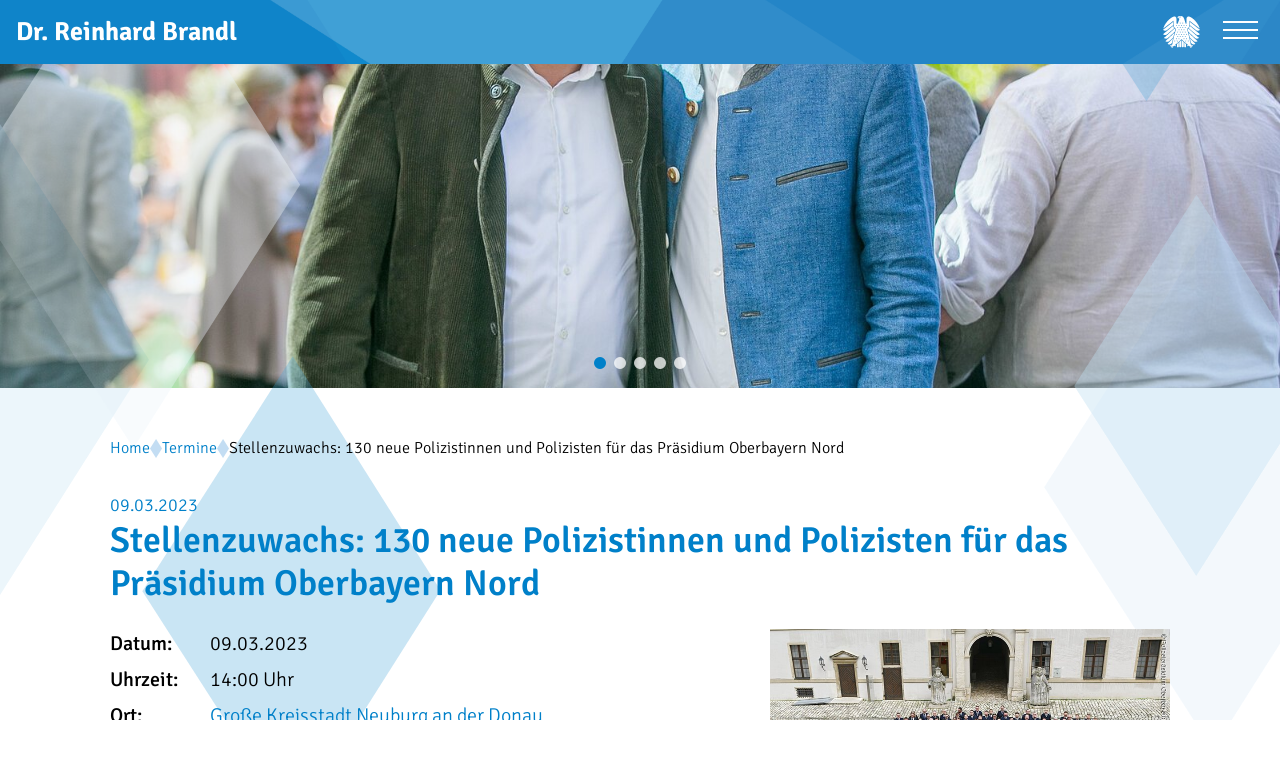

--- FILE ---
content_type: text/html; charset=UTF-8
request_url: https://www.reinhard-brandl.de/termine/stellenzuwachs-130-neue-polizistinnen-und-polizisten-fuer-das-praesidium-oberbayern-nord-11449/
body_size: 27416
content:
<!doctype html>
<html lang="de">
<head>
    <meta charset="utf-8">
    <meta name="viewport" content="width=device-width, initial-scale=1">
    <title>Stellenzuwachs: 130 neue Polizistinnen und Polizisten für das Präsidium Oberbayern Nord - Dr. Reinhard Brandl</title>
    <title>Stellenzuwachs: 130 neue Polizistinnen und Polizisten für das Präsidium Oberbayern Nord</title>
<link rel="canonical" href="https://www.reinhard-brandl.de/termine/stellenzuwachs-130-neue-polizistinnen-und-polizisten-fuer-das-praesidium-oberbayern-nord-11449/">
<meta property="og:title" content="Stellenzuwachs: 130 neue Polizistinnen und Polizisten für das Präsidium Oberbayern Nord">
<meta property="og:url" content="https://www.reinhard-brandl.de/termine/stellenzuwachs-130-neue-polizistinnen-und-polizisten-fuer-das-praesidium-oberbayern-nord-11449/">
<meta property="og:type" content="website">
<meta property="og:image" content="https://www.reinhard-brandl.de/data/thumbs/img/13287617_2023_03_10_neue-polizeibeamte_gruppenfoto.jpg">
<script type="application/ld+json">{"@context":"https://schema.org","@type":"Event","name":"Stellenzuwachs: 130 neue Polizistinnen und Polizisten für das Präsidium Oberbayern Nord","description":"Im Rahmen eines Festakts im Neuburger Schloss hat der bayerische Innenminister Joachim Herrmann 130 neue Polizistinnen und Polizisten willkommen gehei&szlig;en. Sie werden ab sofort das Pr&auml;sidium Oberbayern Nord verst&auml;rken und an einer der 33 Dienststellen eingesetzt werden.\r\nDer Zust&auml;ndigkeitsbereich des Pr&auml;sidiums erstreckt sich &uuml;ber zehn Landkreise und die kreisfreie Stadt Ingolstadt. &bdquo;Das Pr&auml;sidium tr&auml;gt Verantwortung f&uuml;r die Sicherheit von rund 1,58 Millionen B&uuml;rger&ldquo;, so der Beh&ouml;rdenleiter G&uuml;nther Gietl beim Festakt.\r\nInsgesamt verzeichne der Freistaat im Jahr 2023 ein Personalplus von 275 zus&auml;tzlichen Beamtinnen und Beamten, betonte Innenminister Herrmann in seiner Rede. Mit mehr als 45.000 Stellen erreiche die bayerische Polizei damit einen neuen Rekordwert bei der Stellenzahl.","url":"https://www.reinhard-brandl.de/termine/stellenzuwachs-130-neue-polizistinnen-und-polizisten-fuer-das-praesidium-oberbayern-nord-11449/","startDate":"2023-03-09T14:00:00+01:00","image":"https://www.reinhard-brandl.de/data/images/termine/2023_03_10_neue-polizeibeamte_gruppenfoto.jpg","location":{"@type":"Place","name":"Schloss Neuburg","address":{"@type":"PostalAddress","name":"Schloss Neuburg","streetAddress":"Residenzstraße 2","postalCode":"86633","addressLocality":"Neuburg"},"contactPoint":{"@type":"ContactPoint"},"geo":{"@type":"GeoCoordinates","latitude":"48.73698000000000","longitude":"11.18110000000002"}}}</script>
    <link rel="alternate" type="application/atom+xml" href="https://www.reinhard-brandl.de/aktuelles.rss" title="Dr. Reinhard Brandl - News">
    <link rel="alternate" type="application/atom+xml" href="https://www.reinhard-brandl.de/termine.rss" title="Dr. Reinhard Brandl - Termine">

    
            <link rel="apple-touch-icon" sizes="57x57" href="https://www.reinhard-brandl.de/build/assets/apple-icon-57x57-Dg9JoUjh.png">
<link rel="apple-touch-icon" sizes="60x60" href="https://www.reinhard-brandl.de/build/assets/apple-icon-60x60-Cgj1717b.png">
<link rel="apple-touch-icon" sizes="72x72" href="https://www.reinhard-brandl.de/build/assets/apple-icon-72x72-E1CecBUT.png">
<link rel="apple-touch-icon" sizes="76x76" href="https://www.reinhard-brandl.de/build/assets/apple-icon-76x76-Ce6q_hve.png">
<link rel="apple-touch-icon" sizes="114x114" href="https://www.reinhard-brandl.de/build/assets/apple-icon-114x114-cbbcpX0c.png">
<link rel="apple-touch-icon" sizes="120x120" href="https://www.reinhard-brandl.de/build/assets/apple-icon-120x120-Jd0oP-Ya.png">
<link rel="apple-touch-icon" sizes="144x144" href="https://www.reinhard-brandl.de/build/assets/ms-icon-144x144-DtWQU6td.png">
<link rel="apple-touch-icon" sizes="152x152" href="https://www.reinhard-brandl.de/build/assets/apple-icon-152x152-ahvTLak5.png">
<link rel="apple-touch-icon" sizes="180x180" href="https://www.reinhard-brandl.de/build/assets/apple-icon-180x180-B0D6t9Wz.png">
<link rel="icon" type="image/png" sizes="192x192"  href="https://www.reinhard-brandl.de/build/assets/apple-icon-Wg1xFMOo.png">
<link rel="icon" type="image/png" sizes="32x32" href="https://www.reinhard-brandl.de/build/assets/favicon-32x32-B6oxV_az.png">
<link rel="icon" type="image/png" sizes="96x96" href="https://www.reinhard-brandl.de/build/assets/favicon-96x96-CQkQ85fs.png">
<link rel="icon" type="image/png" sizes="16x16" href="https://www.reinhard-brandl.de/build/assets/favicon-16x16-DlIv0K5V.png">
        <link rel="preload" as="style" href="https://www.reinhard-brandl.de/build/assets/app-CS73FTRC.css" /><link rel="modulepreload" as="script" href="https://www.reinhard-brandl.de/build/assets/app-iYDcxZgD.js" /><link rel="modulepreload" as="script" href="https://www.reinhard-brandl.de/build/assets/ie-M5PXH0bC.js" /><link rel="stylesheet" href="https://www.reinhard-brandl.de/build/assets/app-CS73FTRC.css" /><script type="module" src="https://www.reinhard-brandl.de/build/assets/app-iYDcxZgD.js"></script><script type="module" src="https://www.reinhard-brandl.de/build/assets/ie-M5PXH0bC.js"></script>    
    <script defer src="https://plausible.timm4.de/js/script.manual.pageview-props.outbound-links.file-downloads.js" data-api="https://plausible.timm4.de/api/event" data-domain="reinhard-brandl.de"></script>
<script>
    window.plausible = window.plausible || function() { (window.plausible.q = window.plausible.q || []).push(arguments) };
        const pageviewOptions = {"props":{}};
        pageviewOptions.props["color-mode"] = window.matchMedia("(prefers-color-scheme: dark)").matches ? 'dark' : 'light';
    window.plausible('pageview', pageviewOptions);
</script>    
<script>
var klaroConfig = {
    testing: false,
    hiddenOnInit: true,
    elementID: 'timm4-cookie-consent',
    storageMethod: 'cookie',
    cookieName: 'timm4cookie-consent',
    cookieExpiresAfterDays: 365,
    privacyPolicy: 'https://www.reinhard-brandl.de/datenschutz/',
    default: false,
    mustConsent: true,
    acceptAll: true,
    hideDeclineAll: true,
    lang: 'de',
    htmlTexts: true,
    translations: {"de":{"acceptAll":"Alle akzeptieren","acceptSelected":"Ausgew\u00e4hlte akzeptieren","close":"Schlie\u00dfen","consentModal":{"title":"Einstellungen zum Datenschutz","description":"Beim Besuch unserer Website werden Informationen \u00fcber Sie verarbeitet. Mit Ihrer\nZustimmung k\u00f6nnen diese auch an Dritte, z.B. zum Zweck der statistischen\nAuswertung, \u00fcbermittelt werden. Sie k\u00f6nnen die hier vorgenommenen Einstellungen\njederzeit ab\u00e4ndern."},"contextualConsent":{"acceptAlways":"Immer","acceptOnce":"Ja","description":"M\u00f6chten Sie von \u201e{title}\u201c bereitgestellte externe Inhalte laden?"},"decline":"Ich lehne ab","ok":"Das ist ok","poweredBy":"Realisiert mit Klaro!","privacyPolicy":{"name":"Datenschutzerkl\u00e4rung","text":"Mehr dazu erfahren Sie hier: {privacyPolicy} \/ <a href=\"https:\/\/www.reinhard-brandl.de\/impressum\/\">Impressum<\/a>."},"purposeItem":{"service":"Dienst","services":"Dienste"},"purposes":{"essential":"Technisch notwendige Cookies","analytics":"Besucher-Statistiken","styling":"Styling","services":"Externe Dienste","social":"Soziale Plugins","marketing":"Marketing"},"save":"Speichern","service":{"disableAll":{"title":"Alle Dienste aktivieren oder deaktivieren","description":"Mit diesem Schalter k\u00f6nnen Sie alle Dienste aktivieren oder deaktivieren."},"optOut":{"description":"Diese Dienste werden standardm\u00e4\u00dfig geladen (Sie k\u00f6nnen sich jedoch abmelden)","title":"(Opt-out)"},"purpose":"Zweck","purposes":"Zwecke","required":{"description":"Dieser Service ist immer erforderlich","title":"(immer erforderlich)"}}}},
    services: [{
    name: 'essential',
    title: 'Technisch notwendige Cookies',
    description: 'Der Service oder das Skript ist technisch notwendig und behält die Zustände des Benutzers bei allen Seitenanfragen bei.',
    default: true,
    required: true,
    optOut: false,
    translations: { 
        zz: {
            title: 'Technisch notwendige Cookies'
        }
    },
    cookies: [["PHPSESSID","\/",""],["timm4cookie-consent","\/",""]],
    purposes: ["essential"],
    onInit: null,
    onAccept: null,
    onDecline: null,
    
},
{
    name: 'gmaps',
    title: 'Google Maps',
    description: 'Darstellung von interaktiven Karten',
    default: false,
    required: false,
    optOut: false,
    translations: { 
        zz: {
            title: 'Google Maps'
        }
    },
    cookies: [],
    purposes: ["services"],
    onInit: null,
    onAccept: null,
    onDecline: null,
    
},
{
    name: 'youtube',
    title: 'YouTube',
    description: 'Darstellung von YouTube-Inhalten auf der Website.',
    default: false,
    required: false,
    optOut: false,
    translations: { 
        zz: {
            title: 'YouTube'
        }
    },
    cookies: [],
    purposes: ["services"],
    onInit: null,
    onAccept: null,
    onDecline: null,
    
}]
};
</script>
<script src="https://www.reinhard-brandl.de/vendor/timm4-klaro/klaro-no-css.js?ver=0.10.8" defer></script></head>
<body class="">

    <svg id="bg-rhomb" xmlns="http://www.w3.org/2000/svg" viewBox="0 0 1764.1 1337.7">
    <style type="text/css">
        .st0{fill:#BFDFF1;}
        .st1{fill:#EDF5FB;}
        .st2{opacity:0.75;fill:#BFDFF1;}
        .st3{opacity:0.75;fill:#4DA7D9;}
        .st4{opacity:0.25;fill:#88BCE7;}
        .st5{opacity:0.7;fill:#40A0D6;}
    </style>
    <polygon class="st1 left left-1" points="823.9,189.3 1132.6,677.5 822.9,1166.8 510.2,679.6 "/>
    <polygon class="st2 left left-2" points="429.4,0 851.8,668.2 428,1337.7 0,671 "/>
    <polygon class="st3 left left-3" points="585.3,397.7 859.9,832.3 584.3,1267.7 306,834.1 "/>
    <polygon class="st0 right right-1" points="1386.9,361.9 1610.6,715.7 1386.2,1070.2 1159.6,717.2 "/>
    <polygon class="st4 right right-2" points="1454.9,102.6 1764.1,591.8 1453.9,1082.1 1140.5,593.9 "/>
    <polygon class="st5 right right-3" points="1525.4,264.6 1679.7,508.7 1524.9,753.3 1368.5,509.7 "/>
</svg>
<header id="header">
    <div class="bg"></div>

    <a href="https://www.reinhard-brandl.de/" class="branding">
        <div>Dr. Reinhard Brandl</div>
    </a>

    <div class="icons">
        <a href="https://www.bundestag.de" target="_blank" class="deutscher-bundestag" rel="nofollow">
            <svg xmlns="http://www.w3.org/2000/svg" viewBox="0 0 400.006 347.939">
<title>Deutscher Bundestag</title>
<path d="M301.139,291.82c4.522,4.317,8.231,7.895,8.638,8.259c0.876,0.838,19.459,19.274,41.711,2.132 c-0.473-0.459-32.608-32.258-60.479-59.492c3.617,16.114,7.004,32.5,10.121,49.102"/>
<path d="M228.802,330.766c0,5.815,4.725,10.539,10.567,10.539c5.805,0,10.528-4.724,10.528-10.539v-25.819 c-6.114-4.995-13.389-11.084-21.096-17.829V330.766"/>
<path d="M291.879,93.102v-0.136V93.102 M321.262,320.948c-2.753-1.296-22.307-11.391-22.307-11.391 c-8.03-45.511-16.979-83.614-24.415-111.955c-4.199-17.721-8.896-36.752-14.009-56.51c6.518-4.292,25.563-19.273,26.021-48.208 c0,0,0.108-2.43,0.108-4.332v-37.29l109.566,85.109c-2.12-9.935-15.169-53.204-59.655-95.503c0,0-37.318-35.497-60.666-35.497 c-3.928,0-21.527,1.336-21.527,26.05v44.529c0,0,0.136,9.19-7.22,9.19h-1.78c-4.32-15.211-8.867-30.516-13.563-45.671 c-0.622-1.984-1.255-3.955-1.876-5.938C223.65,13.18,214.213,6.986,207.714,3.799c-4.508-2.214-11.35-3.928-20.609-3.792 c-24.213,0.403-28.938,9.743-29.288,13.173c-0.553,5.857,1.134,12.633,1.728,15.253c0.202-1.943,0.163-3.955,1.822-6.045 c1.633-2.12,5.276-3.713,9.663-3.713h17.682c0,0,2.214,0,2.214,1.809c0,1.793-2.214,1.793-2.214,1.793H172.57 c-3.563,0-6.195,0.838-7.787,2.511c-0.216,0.188-0.352,0.403-0.486,0.594c0.188-0.08,0.393-0.163,0.636-0.229 c1.025-0.257,2.294-0.284,3.455-0.149c2.241,0.338,8.976,2.593,8.759,7.855c-0.041,0.782-0.215,1.728-0.459,2.375 c-6.451,16.952-12.402,33.647-17.922,49.92h-5.951c-7.328,0-7.195-9.191-7.195-9.191V31.432c0-24.711-17.599-26.049-21.541-26.049 c-23.361,0-60.68,35.496-60.68,35.496c-44.475,42.3-57.524,85.569-59.627,95.503l109.567-85.109v37.291 c0,1.901,0.107,4.331,0.107,4.331c0.486,31.231,22.633,46.213,27.318,49.019c-28.775,96.965-39.734,167.644-39.734,167.644 s-19.543,10.095-22.334,11.391c-0.15,0.08-6.073,2.618-3.213,8.801c0,0,1.203,3.024,4.266,3.591c0,0-2.809-4.144,0.432-5.669 l17.248-7.262c0,0-8.221,10.637-10.164,13.011c-0.121,0.136-4.332,5.02,0.945,9.34c0,0,2.375,2.187,5.385,1.377 c0,0-4.346-2.523-2.064-5.291l13.632-14.832c0,0-3.899,11.892-5.062,14.725c-0.066,0.177-2.672,6.059,3.619,8.638 c0,0,2.93,1.418,5.556-0.243c0,0-4.888-1.161-3.521-4.453l3.792-8.449c0,0,3.4-8.113,8.071-8.923l2.565-0.393 c10.149-1.525,14.307-0.094,14.307-0.094c3.914,1.335,1.214,6.465,1.214,6.465c3.44-1.025,4.428-4.657,4.428-4.657 c2.187-6.681-4.589-9.636-4.765-9.719c-3.293-1.525-5.656-2.579-5.656-2.579s39.95-30.394,70.264-61.667 c30.314,31.271,70.292,61.667,70.292,61.667s-2.374,1.054-5.655,2.579c-0.188,0.08-6.963,3.038-4.791,9.719 c0,0,1.012,3.629,4.439,4.657c0,0-2.7-5.127,1.214-6.465c0,0,4.171-1.432,14.321,0.094l2.551,0.393 c4.682,0.81,8.057,8.923,8.057,8.923l3.82,8.449c1.35,3.292-3.521,4.453-3.521,4.453c2.618,1.661,5.557,0.243,5.557,0.243 c6.302-2.579,3.684-8.464,3.632-8.638c-1.188-2.833-5.075-14.725-5.075-14.725l13.633,14.832c2.267,2.765-2.065,5.291-2.065,5.291 c2.997,0.81,5.398-1.377,5.398-1.377c5.277-4.32,1.04-9.204,0.932-9.34c-1.943-2.374-10.149-13.011-10.149-13.011l17.221,7.262 c3.267,1.525,0.444,5.669,0.444,5.669c3.049-0.566,4.266-3.591,4.266-3.591c2.874-6.181-3.049-8.718-3.227-8.801 M184.634,13.026 c-2.496,0-4.547-2.023-4.547-4.561c0-2.496,2.051-4.547,4.547-4.547c2.51,0,4.55,2.051,4.55,4.547 C189.184,11.002,187.147,13.026,184.634,13.026 M195.23,96.502c0.865,1.769,2.658,2.982,4.751,2.982 c2.106,0,3.914-1.228,4.776-2.997c0.338,0.904,0.539,1.916,0.539,2.997c0,3.806-2.375,6.882-5.318,6.882 c-2.916,0-5.276-3.076-5.276-6.882C194.702,98.404,194.889,97.406,195.23,96.502 M140.027,99.485c0-1.081,0.188-2.079,0.512-2.982 c0.852,1.769,2.673,2.982,4.766,2.982c2.092,0,3.914-1.228,4.776-2.997c0.337,0.904,0.528,1.916,0.528,2.997 c0,3.806-2.389,6.882-5.305,6.882S140.027,103.291,140.027,99.485 M140.539,194.183c0.852,1.755,2.673,2.969,4.766,2.969 c2.092,0,3.914-1.214,4.776-2.982c0.337,0.89,0.528,1.929,0.528,3.01c0,3.792-2.389,6.855-5.305,6.855s-5.277-3.063-5.277-6.855 C140.027,196.098,140.215,195.073,140.539,194.183 M127.486,277.272c-2.916,0-5.275-3.063-5.275-6.854 c0-1.081,0.188-2.093,0.514-3.011c0.865,1.77,2.673,2.982,4.766,2.982c2.105,0,3.928-1.227,4.779-2.996 c0.336,0.918,0.539,1.943,0.539,3.024c0,3.792-2.389,6.854-5.318,6.854 M145.304,252.884c-2.916,0-5.277-3.063-5.277-6.869 c0-1.053,0.188-2.092,0.512-2.982c0.852,1.756,2.673,2.969,4.766,2.969c2.092,0,3.914-1.213,4.776-2.982 c0.337,0.904,0.528,1.916,0.528,2.996C150.609,249.822,148.22,252.884,145.304,252.884 M154.832,277.272 c-2.916,0-5.276-3.063-5.276-6.854c0-1.081,0.188-2.093,0.525-3.011c0.851,1.77,2.659,2.982,4.751,2.982 c2.121,0,3.914-1.227,4.777-2.996c0.336,0.918,0.524,1.943,0.524,3.024c0,3.792-2.374,6.854-5.304,6.854 M158.972,228.469 c-2.93,0-5.29-3.063-5.29-6.855c0-1.08,0.188-2.106,0.524-3.01c0.865,1.769,2.66,2.982,4.766,2.982c2.106,0,3.914-1.228,4.766-2.996 c0.338,0.903,0.525,1.943,0.525,3.023C164.263,225.407,161.888,228.469,158.972,228.469 M158.972,179.638 c-2.93,0-5.29-3.076-5.29-6.883c0-1.066,0.188-2.078,0.524-2.969c0.865,1.756,2.66,2.969,4.766,2.969 c2.106,0,3.914-1.213,4.766-3.01c0.338,0.903,0.525,1.93,0.525,3.01C164.263,176.562,161.888,179.638,158.972,179.638 M158.972,130.78c-2.93,0-5.29-3.063-5.29-6.855c0-1.08,0.188-2.092,0.524-2.996c0.865,1.77,2.66,2.982,4.766,2.982 c2.106,0,3.914-1.213,4.766-3.01c0.338,0.918,0.525,1.943,0.525,3.023C164.263,127.717,161.888,130.78,158.972,130.78 M172.644,252.871c-2.93,0-5.291-3.063-5.291-6.869c0-1.053,0.174-2.092,0.528-2.982c0.851,1.756,2.659,2.969,4.765,2.969 c2.093,0,3.914-1.213,4.766-2.982c0.352,0.904,0.539,1.916,0.539,2.996c0,3.807-2.374,6.869-5.305,6.869 M172.646,204.026 c-2.93,0-5.29-3.063-5.29-6.854c0-1.081,0.175-2.106,0.528-2.997c0.852,1.756,2.658,2.969,4.766,2.969 c2.092,0,3.914-1.213,4.765-2.982c0.351,0.891,0.539,1.93,0.539,3.011c0,3.792-2.374,6.854-5.304,6.854 M172.65,155.195 c-2.931,0-5.291-3.063-5.291-6.868c0-1.081,0.174-2.093,0.527-2.982c0.852,1.769,2.66,2.982,4.766,2.982 c2.093,0,3.914-1.228,4.766-3.011c0.352,0.918,0.539,1.93,0.539,3.011c0,3.806-2.375,6.868-5.305,6.868 M172.652,106.365 c-2.93,0-5.291-3.077-5.291-6.883c0-1.081,0.175-2.079,0.529-2.982c0.851,1.769,2.658,2.982,4.765,2.982 c2.093,0,3.914-1.228,4.766-2.996c0.351,0.903,0.538,1.915,0.538,2.996c0,3.806-2.373,6.883-5.304,6.883 M186.326,228.456 c-2.943,0-5.304-3.063-5.304-6.855c0-1.081,0.188-2.106,0.524-3.01c0.865,1.769,2.674,2.982,4.777,2.982 c2.092,0,3.914-1.228,4.751-2.996c0.351,0.903,0.539,1.942,0.539,3.023c0,3.792-2.374,6.855-5.29,6.855 M186.324,179.625 c-2.944,0-5.305-3.076-5.305-6.883c0-1.067,0.188-2.078,0.525-2.969c0.865,1.755,2.673,2.969,4.776,2.969 c2.093,0,3.913-1.214,4.751-3.01c0.352,0.903,0.539,1.929,0.539,3.01c0,3.807-2.374,6.883-5.29,6.883 M186.321,130.766 c-2.944,0-5.305-3.063-5.305-6.855c0-1.08,0.188-2.092,0.525-2.996c0.865,1.77,2.673,2.982,4.776,2.982 c2.092,0,3.914-1.213,4.752-3.01c0.351,0.917,0.539,1.943,0.539,3.023c0,3.793-2.375,6.855-5.291,6.855 M186.318,81.935 c-2.943,0-5.305-3.076-5.305-6.869c0-1.08,0.188-2.092,0.525-2.996c0.865,1.77,2.673,2.982,4.776,2.982 c2.093,0,3.914-1.213,4.776-2.996c0.324,0.904,0.514,1.93,0.514,3.01c0,3.793-2.374,6.869-5.29,6.869 M199.972,204.026 c-2.916,0-5.276-3.063-5.276-6.854c0-1.081,0.188-2.106,0.528-2.997c0.865,1.756,2.658,2.969,4.751,2.969 c2.106,0,3.914-1.213,4.776-2.982c0.338,0.891,0.539,1.93,0.539,3.011C205.291,200.963,202.917,204.026,199.972,204.026 M199.972,155.195c-2.916,0-5.276-3.063-5.276-6.868c0-1.081,0.188-2.093,0.528-2.982c0.865,1.769,2.658,2.982,4.751,2.982 c2.106,0,3.914-1.228,4.776-3.011c0.338,0.918,0.539,1.93,0.539,3.011C205.291,152.132,202.917,155.195,199.972,155.195 M236.21,120.915c0.865,1.77,2.687,2.982,4.775,2.982c2.107,0,3.914-1.213,4.777-3.01c0.337,0.917,0.525,1.943,0.525,3.023 c0,3.793-2.389,6.855-5.305,6.855s-5.305-3.063-5.305-6.855c0-1.08,0.216-2.092,0.528-2.996 M236.208,169.773 c0.864,1.755,2.687,2.969,4.776,2.969c2.105,0,3.914-1.214,4.776-3.01c0.337,0.903,0.524,1.929,0.524,3.01 c0,3.807-2.388,6.883-5.304,6.883s-5.304-3.076-5.304-6.883c0-1.067,0.215-2.078,0.527-2.969 M222.544,96.5 c0.852,1.769,2.687,2.982,4.766,2.982c2.105,0,3.914-1.228,4.775-2.996c0.338,0.903,0.525,1.915,0.525,2.996 c0,3.806-2.374,6.883-5.305,6.883c-2.916,0-5.29-3.077-5.29-6.883c0-1.081,0.202-2.079,0.525-2.982 M213.632,228.456 c-2.93,0-5.276-3.063-5.276-6.855c0-1.081,0.177-2.106,0.515-3.01c0.865,1.769,2.672,2.982,4.766,2.982 c2.105,0,3.913-1.228,4.765-2.996c0.351,0.903,0.539,1.942,0.539,3.023c0,3.792-2.374,6.855-5.304,6.855 M213.636,179.625 c-2.931,0-5.277-3.076-5.277-6.883c0-1.067,0.177-2.078,0.514-2.969c0.865,1.755,2.674,2.969,4.766,2.969 c2.106,0,3.914-1.214,4.766-3.01c0.352,0.903,0.539,1.929,0.539,3.01c0,3.807-2.375,6.883-5.305,6.883 M213.638,130.766 c-2.93,0-5.276-3.063-5.276-6.855c0-1.08,0.177-2.092,0.515-2.996c0.864,1.77,2.672,2.982,4.765,2.982 c2.106,0,3.914-1.213,4.765-3.01c0.352,0.917,0.539,1.943,0.539,3.023c0,3.793-2.374,6.855-5.304,6.855 M213.641,81.935 c-2.931,0-5.276-3.076-5.276-6.869c0-1.08,0.177-2.092,0.514-2.996c0.865,1.77,2.673,2.982,4.766,2.982 c2.105,0,3.914-1.213,4.766-2.996c0.351,0.904,0.539,1.93,0.539,3.01c0,3.793-2.375,6.869-5.305,6.869 M227.301,252.871 c-2.916,0-5.276-3.063-5.276-6.869c0-1.053,0.188-2.092,0.525-2.982c0.837,1.756,2.658,2.969,4.751,2.969 c2.12,0,3.914-1.213,4.776-2.982c0.338,0.904,0.525,1.916,0.525,2.996c0,3.807-2.375,6.869-5.305,6.869 M227.312,204.026 c-2.916,0-5.29-3.063-5.29-6.854c0-1.081,0.202-2.106,0.524-2.997c0.852,1.756,2.688,2.969,4.766,2.969 c2.106,0,3.914-1.213,4.777-2.982c0.336,0.891,0.524,1.93,0.524,3.011c0,3.792-2.374,6.854-5.304,6.854 M227.31,155.195 c-2.916,0-5.277-3.063-5.277-6.868c0-1.081,0.188-2.093,0.525-2.982c0.838,1.769,2.673,2.982,4.752,2.982 c2.119,0,3.914-1.228,4.775-3.011c0.338,0.918,0.525,1.93,0.525,3.011c0,3.806-2.374,6.868-5.304,6.868 M235.682,221.589 c0-1.081,0.216-2.106,0.528-3.011c0.865,1.77,2.687,2.982,4.775,2.982c2.107,0,3.914-1.227,4.777-2.996 c0.337,0.904,0.525,1.943,0.525,3.024c0,3.792-2.389,6.854-5.305,6.854s-5.305-3.063-5.305-6.854 M245.113,277.286 c-2.93,0-5.29-3.063-5.29-6.882c0-1.067,0.177-2.079,0.528-2.983c0.852,1.77,2.658,2.983,4.766,2.983 c2.092,0,3.914-1.228,4.775-2.983c0.338,0.891,0.528,1.916,0.528,2.983c0,3.819-2.374,6.882-5.304,6.882 M254.658,252.857 c-2.941,0-5.291-3.063-5.291-6.869c0-1.053,0.178-2.093,0.525-2.982c0.852,1.755,2.646,2.969,4.766,2.969 c2.078,0,3.914-1.214,4.752-2.982c0.351,0.903,0.539,1.915,0.539,2.996C259.949,249.794,257.574,252.857,254.658,252.857 M254.671,204.012c-2.941,0-5.305-3.063-5.305-6.855c0-1.08,0.188-2.105,0.525-2.996c0.865,1.756,2.66,2.969,4.777,2.969 c2.092,0,3.899-1.214,4.751-2.982c0.364,0.89,0.539,1.93,0.539,3.01c0,3.793-2.374,6.855-5.29,6.855 M254.669,106.356 c-2.941,0-5.305-3.076-5.305-6.883c0-1.08,0.188-2.078,0.525-2.982c0.865,1.77,2.658,2.982,4.775,2.982 c2.093,0,3.9-1.228,4.752-2.996c0.365,0.904,0.539,1.916,0.539,2.996c0,3.807-2.375,6.883-5.291,6.883 M272.442,277.292 c-2.916,0-5.276-3.063-5.276-6.883c0-1.066,0.188-2.078,0.527-2.982c0.865,1.77,2.66,2.982,4.752,2.982 c2.106,0,3.914-1.228,4.776-2.982c0.337,0.89,0.539,1.916,0.539,2.982C277.76,274.229,275.386,277.292,272.442,277.292"/>
<path d="M291.99,88.547c0,0-0.08,4.223-0.094,4.438c-0.041,2.712-0.229,5.305-0.553,7.801c22.701,18.287,63.03,50.68,65.188,52.3 c1.297,0.959,21.784,16.789,43.475-2.552c-0.824-0.646-65.729-52.191-108.022-85.881v23.891"/>
<path d="M277.671,132.551c25.226,21.729,75.156,64.581,79.361,67.82c1.984,1.432,21.203,15.59,42.501-2.753 c-0.811-0.702-67.483-55.586-109.338-90.494C287.672,117.908,282.733,126.302,277.671,132.551"/>
<path d="M266.643,143.304c2.457,9.61,4.926,19.376,7.369,29.288c26.399,24.064,70.114,63.962,71.867,65.513 c1.296,1.146,20.838,18.707,43.391,0.055c-0.865-0.743-73.542-65.62-114.587-102.197c-2.94,3.185-5.79,5.614-8.043,7.342"/>
<path d="M279.745,196.347c3.159,12.065,6.181,24.35,9.069,36.793c19.166,17.979,39.978,37.36,41.948,39.112 c1.877,1.592,19.747,17.275,43.256,1.54c-0.702-0.675-57.807-53.757-97.463-90.696c1.067,4.4,2.134,8.826,3.185,13.254"/>
<path d="M150.108,330.766c0,5.815,4.71,10.539,10.528,10.539s10.554-4.724,10.554-10.539v-43.648 c-7.706,6.747-14.995,12.837-21.082,17.829V330.766"/>
<path d="M111.089,233.22c3.511-15.103,7.693-32.041,12.58-50.343c-39.668,36.954-96.993,90.237-97.711,90.915 c23.511,15.735,41.381,0.055,43.245-1.54c1.971-1.755,22.743-21.082,41.876-39.029"/>
<path d="M54.122,238.113c1.769-1.553,46.13-42.056,72.503-66.051c2.457-9.003,5.116-18.315,7.908-27.89 c-2.482-1.822-5.791-4.522-9.219-8.207C84.269,172.568,11.598,237.419,10.728,238.163c22.58,18.652,42.108,1.092,43.405-0.055"/>
<path d="M98.687,291.986c2.145-11.405,5.468-28.222,10.191-49.141c-27.834,27.196-59.884,58.926-60.385,59.384 c22.279,17.141,40.854-1.296,41.711-2.131c0.403-0.351,4.049-3.834,8.475-8.112"/>
<path d="M202.626,329.91c0,5.856,4.724,10.581,10.566,10.581c5.83,0,10.582-4.725,10.582-10.581V282.67 c-7.005-6.235-14.252-12.944-21.148-19.747v67.003"/>
<path d="M42.971,200.383c4.223-3.24,54.107-46.078,79.347-67.807c-5.075-6.264-10.001-14.658-12.496-25.441 C67.945,142.038,1.302,196.928,0.459,197.629c21.311,18.343,40.53,4.186,42.515,2.754"/>
<path d="M0,150.546c21.704,19.34,42.164,3.51,43.474,2.551c2.159-1.62,42.501-33.998,65.189-52.3 c-0.324-2.482-0.515-5.089-0.554-7.8c0-0.216-0.107-4.439-0.107-4.439V64.667C65.745,98.357,0.827,149.899,0.008,150.548"/>
<path d="M176.238,329.91c0,5.856,4.751,10.581,10.566,10.581c5.83,0,10.567-4.725,10.567-10.581v-67.003 c-6.91,6.803-14.13,13.512-21.134,19.747v47.239"/>
</svg>        </a>
    </div>

    <nav id="navigation">
        <div class="search">
            <form action="https://www.reinhard-brandl.de/suche/" class="search-form">
    <label for="search-field-1" class="sr-only">Suchbegriff</label>
    <input
        name="search"
        id="search-field-1"
        placeholder="Suchbegriff"
        value=""
            >
    <button type="submit"><svg xmlns="http://www.w3.org/2000/svg" viewBox="0 0 21.1 22" xml:space="preserve"><path d="m12.557 14.406.92-.92 7.565 7.567-.919.919z"/><path d="M8.2 16.4C3.7 16.4 0 12.7 0 8.2 0 3.7 3.7 0 8.2 0s8.2 3.7 8.2 8.2c0 4.5-3.7 8.2-8.2 8.2zm0-15.2c-3.8 0-7 3.1-7 7 0 3.8 3.1 7 7 7 3.8 0 7-3.1 7-7 0-3.8-3.2-7-7-7z"/></svg></button>
</form>
        </div>
        <ul class="level-0">
        <li class="menu-item menu-item-2">
            <a
            href="https://www.reinhard-brandl.de/termine/"
                                >
            Termine
        </a>
    
    </li>
<li class="menu-item menu-item-4">
            <a
            href="https://www.reinhard-brandl.de/wahlkreis/"
                                >
            Wahlkreis
        </a>
    
    </li>
<li class="menu-item menu-item-6 menu-item-has-children">
            <a
            href="https://www.reinhard-brandl.de/bundestag/reden-und-beitraege/"
                                >
            Bundestag
        </a>
    
    <ul class="level-1">
        <li class="menu-item menu-item-20">
            <a
            href="https://www.reinhard-brandl.de/bundestag/reden-und-beitraege/"
                                >
            Alle Reden und Beiträge
        </a>
    
    </li>
    </ul>
</li>
<li class="menu-item menu-item-32">
            <a
            href="https://www.reinhard-brandl.de/person/"
                                >
            Person
        </a>
    
    </li>
<li class="menu-item menu-item-47">
            <a
            href="https://www.reinhard-brandl.de/standpunkte/"
                                >
            Standpunkte
        </a>
    
    </li>
<li class="menu-item menu-item-10 menu-item-has-children">
            <a
            href="https://www.reinhard-brandl.de/kontakt/"
                                >
            Kontakt
        </a>
    
    <ul class="level-1">
        <li class="menu-item menu-item-36">
            <a
            href="https://www.reinhard-brandl.de/kontakt/bilder-downloads/"
                                >
            Bilder und Downloads
        </a>
    
    </li>
<li class="menu-item menu-item-30">
            <a
            href="https://www.reinhard-brandl.de/kontakt/"
                                >
            Kontakt aufnehmen
        </a>
    
    </li>
<li class="menu-item menu-item-24">
            <a
            href="https://www.reinhard-brandl.de/praktikum/"
                                >
            Praktikum
        </a>
    
    </li>
<li class="menu-item menu-item-26">
            <a
            href="https://www.reinhard-brandl.de/besuch-im-bundestag/"
                                >
            Besuch im Bundestag
        </a>
    
    </li>
<li class="menu-item menu-item-28">
            <a
            href="https://www.reinhard-brandl.de/austauschprogramme/"
                                >
            Parlamentarisches Patenschafts-Programm
        </a>
    
    </li>
    </ul>
</li>
    </ul>
    </nav>

    <button type="button" id="btn-nav" aria-label="Menü öffnen" aria-expanded="false">
        <span class="hamburger hamburger--spring">
            <span class="hamburger-box">
                <span class="hamburger-inner"></span>
            </span>
        </span>
    </button>
</header>

    <header id="header-image">
            <div class="swiper-container">
    <div class="swiper-wrapper">
                    <div class="swiper-slide">
                <img width="1600" height="800" src="/data/thumbs/img/17498711_2025_09_20-viktualienmarktfest-mit-kern.jpg"  loading="lazy" alt="">            </div>
                    <div class="swiper-slide">
                <img width="1600" height="800" src="/data/thumbs/img/14170015_2-img_7869.jpg"  style="object-position: 50% 35%;" loading="lazy" alt="">            </div>
                    <div class="swiper-slide">
                <img width="1600" height="800" src="/data/thumbs/img/14169213_kow125.jpg"  style="object-position: 50% 40%;" loading="lazy" alt="">            </div>
                    <div class="swiper-slide">
                <img width="1600" height="800" src="/data/thumbs/img/14169475_brandl_0206_c_stefan-boesl.jpg"  style="object-position: 24% 21%;" loading="lazy" alt="">            </div>
                    <div class="swiper-slide">
                <img width="1600" height="800" src="/data/thumbs/img/14169895_2023_01_14-kreishandwerkerball-neuburg-burgfunken-1.jpg"  style="object-position: 49% 28%;" loading="lazy" alt="">            </div>
            </div>

    <div class="swiper-pagination"></div>
</div>
    </header>

<main id="main">
    <div class="container">
    <ol class="breadcrumbs">
                    <li>
                                    <a href="/">Home</a>
                            </li>
                    <li>
                                    <a href="/termine/">Termine</a>
                            </li>
                    <li>
                                    <span>Stellenzuwachs: 130 neue Polizistinnen und Polizisten für das Präsidium Oberbayern Nord</span>
                            </li>
            </ol>
</div>
        <div class="box">
        <div class="kicker">09.03.2023</div>
        <h1>Stellenzuwachs: 130 neue Polizistinnen und Polizisten für das Präsidium Oberbayern Nord</h1>

        <figure class="img">
        <a href="/data/thumbs/img/13287621_2023_03_10_neue-polizeibeamte_gruppenfoto.jpg" data-fancybox="group" data-caption="130 neuen Polizistinnen und Polizisten wurden im Neuburger Schloss begrüßt."><img width="800" height="533" src="/data/thumbs/img/13287619_2023_03_10_neue-polizeibeamte_gruppenfoto.jpg"  loading="lazy" alt="" title="130 neuen Polizistinnen und Polizisten wurden im Neuburger Schloss begrüßt."></a>
                    <figcaption>130 neuen Polizistinnen und Polizisten wurden im Neuburger Schloss begrüßt.</figcaption>
            </figure>
    <figure class="img">
        <a href="/data/thumbs/img/13287625_2023_03_10_neue-polizeibeamte.jpg" data-fancybox="group" data-caption="MdB Dr. Reinhard Brandl im Gespräch mit den neuen Beamtinnen und Beamten für das Präsidium Oberbayern Nord."><img width="800" height="532" src="/data/thumbs/img/13287623_2023_03_10_neue-polizeibeamte.jpg"  loading="lazy" alt="" title="MdB Dr. Reinhard Brandl im Gespräch mit den neuen Beamtinnen und Beamten für das Präsidium Oberbayern Nord."></a>
                    <figcaption>MdB Dr. Reinhard Brandl im Gespräch mit den neuen Beamtinnen und Beamten für das Präsidium Oberbayern Nord.</figcaption>
            </figure>

        <dl class="event-details">
            <dt>Datum:</dt>
            <dd>09.03.2023</dd>

                            <dt>Uhrzeit:</dt>
                <dd>14:00 Uhr</dd>
            
                            <dt>Ort:</dt>
                <dd><div class="flex-center"><a href="https://www.reinhard-brandl.de/wahlkreis/grosse-kreisstadt-neuburg-an-der-donau-4/">Große Kreisstadt Neuburg an der Donau</a></div></dd>
                    </dl>

        <p>Im Rahmen eines Festakts im Neuburger Schloss hat der bayerische Innenminister Joachim Herrmann 130 neue Polizistinnen und Polizisten willkommen gehei&szlig;en. Sie werden ab sofort das Pr&auml;sidium Oberbayern Nord verst&auml;rken und an einer der 33 Dienststellen eingesetzt werden.</p>
<p>Der Zust&auml;ndigkeitsbereich des Pr&auml;sidiums erstreckt sich &uuml;ber zehn Landkreise und die kreisfreie Stadt Ingolstadt. &bdquo;Das Pr&auml;sidium tr&auml;gt Verantwortung f&uuml;r die Sicherheit von rund 1,58 Millionen B&uuml;rger&ldquo;, so der Beh&ouml;rdenleiter G&uuml;nther Gietl beim Festakt.</p>
<p>Insgesamt verzeichne der Freistaat im Jahr 2023 ein Personalplus von 275 zus&auml;tzlichen Beamtinnen und Beamten, betonte Innenminister Herrmann in seiner Rede. Mit mehr als 45.000 Stellen erreiche die bayerische Polizei damit einen neuen Rekordwert bei der Stellenzahl.</p>

        <div class="vcard">
	<div class="org fn"><strong>Schloss Neuburg</strong></div>
	<div class="adr">
		<div class="street-address">Residenzstra&szlig;e 2</div>
		<span style="white-space: nowrap;">
		<span class="postal-code">86633</span>
		<span class="locality">Neuburg</span>
		</span>
	</div>
</div>
        
            </div>
</main>

<section id="section-facebook">
    <div class="container">
        <div class="facebook-like-box">
            <figure>
                <a
                    href="https://www.facebook.com/ReinhardBrandlMdB"
                    target="_blank"
                    rel="noopener nofollow"
                >
                    <img src="https://www.reinhard-brandl.de/data/social-media/fb-profile-picture.jpg?v=1769029924" alt="Dr. Reinhard Brandl">
                </a>
            </figure>

            <a
                href="https://www.facebook.com/ReinhardBrandlMdB"
                target="_blank"
                rel="noopener nofollow"
                class="title"
            >
                Dr. Reinhard Brandl
            </a>

            <div
                class="fb-like"
                data-href="https://www.facebook.com/ReinhardBrandlMdB"
                data-width=""
                data-layout="button_count"
                data-action="like"
                data-size="large"
                data-share="false"
            >
                <div class="fb-xfbml-parse-ignore">
                    <a
                        href="https://www.facebook.com/ReinhardBrandlMdB"
                        class="btn"
                        target="_blank"
                        rel="noopener nofollow"
                    >
                        Gefällt mir
                    </a>
                </div>
            </div>
        </div>
    </div>
</section>
<section id="section-social-media">
    <div class="container">
        <div class="social-media-container">
    <div class="social-media-items">
                    <div class="item facebook" >
    <div class="header">
            <figure>
            <a href="https://facebook.com/326547101058452" target="_blank" rel="nofollow noopener">
                <img src="https://www.reinhard-brandl.de/data/social-media/baf1fc91bb79f6cab8b80af23a6a1701.jpg" alt="Reinhard Brandl">
            </a>
        </figure>
    
    <div class="text">
        <a href="https://facebook.com/326547101058452" target="_blank" rel="nofollow noopener">
            <strong>Reinhard Brandl</strong>
        </a>

        <a
            href="https://www.facebook.com/326547101058452_1300291888574670"
            class="date"
            title="19.01.2026 11:10 Uhr"
            target="_blank"
            rel="nofollow noopener"
        >
            vor 2 Tagen
        </a>

        via facebook
    </div>
</div>

            <div class="message">
            Burgheim hat Zukunft 🚀
Alexander Brot kandidiert 2026 als Bürgermeister.
38 Jahre, Bauamtsleiter, Familienmensch aus Straß ⚽️
Er hört zu, packt an und steht für echte Bürgernähe.
👉 Am 8. März 2026 Deine Stimme für Burgheim

#bayern #neuburgschrobenhausen
        </div>
    
            <div class="attachment attachment-video">
    <figure class="video">
        <a href="https://www.facebook.com/reel/858866156973274/" target="_blank" rel="noopener nofollow">
            <img src="https://www.reinhard-brandl.de/data/social-media/f774254ebac69e22e39e696887d00aba.jpg" alt="">
        </a>
            </figure>
</div>
    </div>
                    <div class="item facebook" >
    <div class="header">
            <figure>
            <a href="https://facebook.com/326547101058452" target="_blank" rel="nofollow noopener">
                <img src="https://www.reinhard-brandl.de/data/social-media/baf1fc91bb79f6cab8b80af23a6a1701.jpg" alt="Reinhard Brandl">
            </a>
        </figure>
    
    <div class="text">
        <a href="https://facebook.com/326547101058452" target="_blank" rel="nofollow noopener">
            <strong>Reinhard Brandl</strong>
        </a>

        <a
            href="https://www.facebook.com/326547101058452_1297320842205108"
            class="date"
            title="15.01.2026 10:52 Uhr"
            target="_blank"
            rel="nofollow noopener"
        >
            vor 6 Tagen
        </a>

        via facebook
    </div>
</div>

            <div class="message">
            „Ehrenlos“? Ich finde es ehrenlos, wie Ferat Kocak (Die Linke) über den Anschlag in Berlin spricht.
In seiner Rede gestern bezeichnete er den Terroranschlag auf kritische Infrastruktur in Berlin immer wieder als „Stromausfall“. Das ist keine angemessene Wortwahl. Das ist Verharmlosung.

Wer extremistische Angriffe relativiert und keine Verantwortlichen suchen oder benennen will, sondern die Schuld allein der Politik zuschiebt, betreibt eine gefährliche Rhetorik. Sie untergräbt das Vertrauen in den Staat und in unsere gemeinsame Sicherheit.

Wir hätten gestern mehr über Terror und weniger über Tennis sprechen sollen!
        </div>
    
            <div class="attachment attachment-video">
    <figure class="video">
        <a href="https://www.facebook.com/reel/894212966449544/" target="_blank" rel="noopener nofollow">
            <img src="https://www.reinhard-brandl.de/data/social-media/408993ae75a03c26efadc786b343ca9c.jpg" alt="">
        </a>
            </figure>
</div>
    </div>
                    <div class="item facebook" >
    <div class="header">
            <figure>
            <a href="https://facebook.com/326547101058452" target="_blank" rel="nofollow noopener">
                <img src="https://www.reinhard-brandl.de/data/social-media/baf1fc91bb79f6cab8b80af23a6a1701.jpg" alt="Reinhard Brandl">
            </a>
        </figure>
    
    <div class="text">
        <a href="https://facebook.com/326547101058452" target="_blank" rel="nofollow noopener">
            <strong>Reinhard Brandl</strong>
        </a>

        <a
            href="https://www.facebook.com/326547101058452_1296011205669405"
            class="date"
            title="13.01.2026 15:09 Uhr"
            target="_blank"
            rel="nofollow noopener"
        >
            vor 1 Woche
        </a>

        via facebook
    </div>
</div>

            <div class="message">
            Begeisterte Atmosphäre und klare inhaltliche Akzente prägten den Neujahrsempfang des CSU-Kreisverband Eichstätt mit Markus Söder in der bis auf den letzten Platz gefüllten Römerhalle in Pförring. Vielen Dank für den Besuch und die deutliche Botschaft: Die CSU ist auf allen politischen Ebenen stark aufgestellt und stets nah bei den Menschen, insbesondere in unseren Kommunen. Ein herzliches Vergelt’s Gott auch für die Unterstützung von Alexander Anetsberger, der bei der Kommunalwahl am 8. März erneut als Landrat für Eichstätt kandidiert. Jetzt heißt es gemeinsam anpacken! 🚀 Tanja Schorer-Dremel
        </div>
    
            <div class="attachment attachment-album">
            <a href="https://www.facebook.com/photo.php?fbid=1296010215669504&amp;set=a.685616860042179&amp;type=3" target="_blank" rel="noopener nofollow">
            <figure>
                <img src="https://www.reinhard-brandl.de/data/social-media/08331c19c464dd8d7afe3283e5cd2bec.jpg" >
            </figure>
        </a>
            <a href="https://www.facebook.com/photo.php?fbid=1296010189002840&amp;set=a.685616860042179&amp;type=3" target="_blank" rel="noopener nofollow">
            <figure>
                <img src="https://www.reinhard-brandl.de/data/social-media/ab60e701003985bd00151416100cae31.jpg" >
            </figure>
        </a>
            <a href="https://www.facebook.com/photo.php?fbid=1296010262336166&amp;set=a.685616860042179&amp;type=3" target="_blank" rel="noopener nofollow">
            <figure>
                <img src="https://www.reinhard-brandl.de/data/social-media/8c54ffe5264af4c8a039144b48d55815.jpg" >
            </figure>
        </a>
            <a href="https://www.facebook.com/photo.php?fbid=1296010352336157&amp;set=a.685616860042179&amp;type=3" target="_blank" rel="noopener nofollow">
            <figure>
                <img src="https://www.reinhard-brandl.de/data/social-media/61f55c81e245535ce9aefcef09fcb823.jpg" >
            </figure>
        </a>
            <a href="https://www.facebook.com/photo.php?fbid=1296010242336168&amp;set=a.685616860042179&amp;type=3" target="_blank" rel="noopener nofollow">
            <figure>
                <img src="https://www.reinhard-brandl.de/data/social-media/ff6c0b95e3317f4a11166d91909bdf2b.jpg" >
            </figure>
        </a>
            <a href="https://www.facebook.com/photo.php?fbid=1296010205669505&amp;set=a.685616860042179&amp;type=3" target="_blank" rel="noopener nofollow">
            <figure>
                <img src="https://www.reinhard-brandl.de/data/social-media/7df545356a305a121aa3b7cea8209257.jpg" >
            </figure>
        </a>
            <a href="https://www.facebook.com/photo.php?fbid=1296010385669487&amp;set=a.685616860042179&amp;type=3" target="_blank" rel="noopener nofollow">
            <figure>
                <img src="https://www.reinhard-brandl.de/data/social-media/d9c4a67411529ddd229cb71824d44bc3.jpg" >
            </figure>
        </a>
    </div>
    </div>
                    <div class="item facebook" >
    <div class="header">
            <figure>
            <a href="https://facebook.com/326547101058452" target="_blank" rel="nofollow noopener">
                <img src="https://www.reinhard-brandl.de/data/social-media/baf1fc91bb79f6cab8b80af23a6a1701.jpg" alt="Reinhard Brandl">
            </a>
        </figure>
    
    <div class="text">
        <a href="https://facebook.com/326547101058452" target="_blank" rel="nofollow noopener">
            <strong>Reinhard Brandl</strong>
        </a>

        <a
            href="https://www.facebook.com/326547101058452_1295859572351235"
            class="date"
            title="13.01.2026 10:37 Uhr"
            target="_blank"
            rel="nofollow noopener"
        >
            vor 1 Woche
        </a>

        via facebook
    </div>
</div>

            <div class="message">
            Immer wieder zeigt die AfD im Bundestag, dass sie die Themen nicht kennt, sich ungenügend vorbereitet und planlos ist. Die Verwechslung von Millionen und Milliarden, die Unkenntnis über den eigenen Antrag und die Illegalität der Forderungen darin sind keine Einzelfälle. 

Genau mit dieser Zeitverschwendung im Plenum werden demokratische Prozesse gebremst.
        </div>
    
            <div class="attachment attachment-video">
    <figure class="video">
        <a href="https://www.facebook.com/reel/1524070365371361/" target="_blank" rel="noopener nofollow">
            <img src="https://www.reinhard-brandl.de/data/social-media/bf3763716aff20373058d3f96247a4c9.jpg" alt="">
        </a>
            </figure>
</div>
    </div>
                    <div class="item facebook" >
    <div class="header">
            <figure>
            <a href="https://facebook.com/326547101058452" target="_blank" rel="nofollow noopener">
                <img src="https://www.reinhard-brandl.de/data/social-media/baf1fc91bb79f6cab8b80af23a6a1701.jpg" alt="Reinhard Brandl">
            </a>
        </figure>
    
    <div class="text">
        <a href="https://facebook.com/326547101058452" target="_blank" rel="nofollow noopener">
            <strong>Reinhard Brandl</strong>
        </a>

        <a
            href="https://www.facebook.com/326547101058452_1292722975998228"
            class="date"
            title="08.01.2026 18:36 Uhr"
            target="_blank"
            rel="nofollow noopener"
        >
            vor 1 Woche
        </a>

        via facebook
    </div>
</div>

            <div class="message">
            Ein paar Eindrücke aus Seeon für Euch 📸 Seeon heißt für uns: Kurs setzen. Bei der Klausurtagung der CSU im Bundestag stimmen wir uns auf das politische Jahr ein, zu Sicherheit, Wirtschaft, Migration und unserer Verantwortung in der aktuellen Koalition.
Ein Ort für klare Linien, starke Zusammenarbeit innerhalb der CSU und eine geschlossene Stimme in Berlin.
        </div>
    
            <div class="attachment attachment-album">
            <a href="https://www.facebook.com/photo.php?fbid=1292722912664901&amp;set=a.685616860042179&amp;type=3" target="_blank" rel="noopener nofollow">
            <figure>
                <img src="https://www.reinhard-brandl.de/data/social-media/ac063b472d99d405b2f6006a225689f9.jpg" >
            </figure>
        </a>
            <a href="https://www.facebook.com/photo.php?fbid=1292722922664900&amp;set=a.685616860042179&amp;type=3" target="_blank" rel="noopener nofollow">
            <figure>
                <img src="https://www.reinhard-brandl.de/data/social-media/b60c24ea87339646c6cbffee73a6c785.jpg" >
            </figure>
        </a>
            <a href="https://www.facebook.com/photo.php?fbid=1292722902664902&amp;set=a.685616860042179&amp;type=3" target="_blank" rel="noopener nofollow">
            <figure>
                <img src="https://www.reinhard-brandl.de/data/social-media/f0a7e0c53d168f99e9ae3519bf05501c.jpg" >
            </figure>
        </a>
            <a href="https://www.facebook.com/photo.php?fbid=1292722909331568&amp;set=a.685616860042179&amp;type=3" target="_blank" rel="noopener nofollow">
            <figure>
                <img src="https://www.reinhard-brandl.de/data/social-media/5c4e17f88a70fd3c1d394a6fd04c0422.jpg" >
            </figure>
        </a>
            <a href="https://www.facebook.com/photo.php?fbid=1292722915998234&amp;set=a.685616860042179&amp;type=3" target="_blank" rel="noopener nofollow">
            <figure>
                <img src="https://www.reinhard-brandl.de/data/social-media/a6478ecdb21b52a151236525c30e3e88.jpg" >
            </figure>
        </a>
            <a href="https://www.facebook.com/photo.php?fbid=1292722895998236&amp;set=a.685616860042179&amp;type=3" target="_blank" rel="noopener nofollow">
            <figure>
                <img src="https://www.reinhard-brandl.de/data/social-media/e9dfffa29466eb63c8acd695a6fa4391.jpg" >
            </figure>
        </a>
            <a href="https://www.facebook.com/photo.php?fbid=1292722905998235&amp;set=a.685616860042179&amp;type=3" target="_blank" rel="noopener nofollow">
            <figure>
                <img src="https://www.reinhard-brandl.de/data/social-media/8ec938067bf5d05e0c48414de0412343.jpg" >
            </figure>
        </a>
            <a href="https://www.facebook.com/photo.php?fbid=1292722899331569&amp;set=a.685616860042179&amp;type=3" target="_blank" rel="noopener nofollow">
            <figure>
                <img src="https://www.reinhard-brandl.de/data/social-media/bcb23cdf30eb0d5822f89e911ead85ea.jpg" >
            </figure>
        </a>
            <a href="https://www.facebook.com/photo.php?fbid=1292722925998233&amp;set=a.685616860042179&amp;type=3" target="_blank" rel="noopener nofollow">
            <figure>
                <img src="https://www.reinhard-brandl.de/data/social-media/e08434be363aaa8201925621b43a181b.jpg" >
            </figure>
        </a>
            <a href="https://www.facebook.com/photo.php?fbid=1292722919331567&amp;set=a.685616860042179&amp;type=3" target="_blank" rel="noopener nofollow">
            <figure>
                <img src="https://www.reinhard-brandl.de/data/social-media/082cf76a4f779fb3badebf0631643ff6.jpg" >
            </figure>
        </a>
            <a href="https://www.facebook.com/photo.php?fbid=1292722889331570&amp;set=a.685616860042179&amp;type=3" target="_blank" rel="noopener nofollow">
            <figure>
                <img src="https://www.reinhard-brandl.de/data/social-media/981530b6ee3f4b11b23bc967729a089b.jpg" >
            </figure>
        </a>
            <a href="https://www.facebook.com/photo.php?fbid=1292722892664903&amp;set=a.685616860042179&amp;type=3" target="_blank" rel="noopener nofollow">
            <figure>
                <img src="https://www.reinhard-brandl.de/data/social-media/98d6570dae82410b0f97a6ddbc322017.jpg" >
            </figure>
        </a>
    </div>
    </div>
                    <div class="item facebook" >
    <div class="header">
            <figure>
            <a href="https://facebook.com/326547101058452" target="_blank" rel="nofollow noopener">
                <img src="https://www.reinhard-brandl.de/data/social-media/baf1fc91bb79f6cab8b80af23a6a1701.jpg" alt="Reinhard Brandl">
            </a>
        </figure>
    
    <div class="text">
        <a href="https://facebook.com/326547101058452" target="_blank" rel="nofollow noopener">
            <strong>Reinhard Brandl</strong>
        </a>

        <a
            href="https://www.facebook.com/326547101058452_1285618143375378"
            class="date"
            title="29.12.2025 17:15 Uhr"
            target="_blank"
            rel="nofollow noopener"
        >
            vor 3 Wochen
        </a>

        via facebook
    </div>
</div>

            <div class="message">
            Dann erinnere ich mich an all die guten Momente, die das Jahr 2025 gebracht hat und ich versuche sie festzuhalten und weiterzumachen. In der Politik gibt es viele Herausforderungen, Erwartungen, Ernst in der Lage, Umbrüche. Ich will die guten Dinge, unsere Werte schützen und gleichzeitig Neues wagen. 

Auf geht’s also ins Jahr 2026 mit unseren Werten im Herzen und großer Tatkraft! ✨
        </div>
    
            <div class="attachment attachment-video">
    <figure class="video">
        <a href="https://www.facebook.com/reel/720830821090298/" target="_blank" rel="noopener nofollow">
            <img src="https://www.reinhard-brandl.de/data/social-media/eeea6b5d46d082fbab01f622484a7303.jpg" alt="">
        </a>
            </figure>
</div>
    </div>
            </div>

    </div>

        <div class="more">
            <a href="https://www.reinhard-brandl.de/social-media/" class="btn">mehr</a>
        </div>
    </div>
</section>
<footer id="logo-bar">
    <div class="container">
        <div class="social-media">
            <a
                href="https://www.facebook.com/ReinhardBrandlMdB"
                title="Reinhard Brandl auf Facebook"
                target="_blank"
                rel="nofollow noopener"
            >
                <svg xmlns="http://www.w3.org/2000/svg" viewBox="0 0 1024 1024"><path d="M512 0C229.23 0 0 229.23 0 512c0 255.554 187.231 467.37 432 505.778V660H302V512h130V399.2C432 270.88 508.439 200 625.39 200 681.407 200 740 210 740 210v126h-64.563C611.835 336 592 375.467 592 415.957V512h142l-22.7 148H592v357.778C836.769 979.37 1024 767.554 1024 512 1024 229.23 794.77 0 512 0z"/></svg>            </a>

            <a
                href="https://www.instagram.com/reinhard.brandl/"
                title="Reinhard Brandl auf Instagram"
                target="_blank"
                rel="nofollow noopener"
            >
                <svg xmlns="http://www.w3.org/2000/svg" viewBox="0 0 512 512"><path d="M256 49.47c67.266 0 75.233.257 101.797 1.47 24.562 1.12 37.901 5.224 46.779 8.673 11.758 4.57 20.15 10.03 28.966 18.845 8.815 8.816 14.275 17.208 18.845 28.966 3.45 8.877 7.553 22.217 8.674 46.778 1.212 26.565 1.468 34.532 1.468 101.798s-.256 75.233-1.468 101.797c-1.12 24.562-5.225 37.901-8.674 46.779-4.57 11.758-10.03 20.15-18.845 28.966-8.816 8.815-17.208 14.275-28.966 18.845-8.878 3.45-22.217 7.553-46.779 8.674-26.56 1.212-34.527 1.468-101.797 1.468s-75.237-.256-101.797-1.468c-24.562-1.12-37.902-5.225-46.779-8.674-11.758-4.57-20.15-10.03-28.966-18.845-8.815-8.815-14.275-17.208-18.845-28.966-3.45-8.878-7.553-22.217-8.674-46.778-1.212-26.565-1.468-34.532-1.468-101.798s.256-75.233 1.468-101.797c1.12-24.562 5.225-37.902 8.674-46.779 4.57-11.758 10.03-20.15 18.845-28.966 8.816-8.815 17.208-14.275 28.966-18.845 8.877-3.45 22.217-7.553 46.778-8.674 26.565-1.212 34.532-1.468 101.798-1.468m0-45.392c-68.418 0-76.997.29-103.866 1.516-26.815 1.224-45.127 5.482-61.152 11.71-16.566 6.438-30.615 15.052-44.62 29.057-14.005 14.005-22.62 28.054-29.057 44.62-6.228 16.025-10.486 34.337-11.71 61.152C4.37 179.004 4.08 187.582 4.08 256s.29 76.997 1.516 103.866c1.224 26.815 5.482 45.127 11.71 61.152 6.438 16.565 15.052 30.615 29.057 44.62 14.005 14.005 28.054 22.62 44.62 29.057 16.025 6.228 34.337 10.486 61.152 11.71 26.87 1.226 35.448 1.516 103.866 1.516s76.997-.29 103.866-1.516c26.815-1.224 45.127-5.482 61.152-11.71 16.566-6.438 30.615-15.052 44.62-29.057 14.005-14.005 22.62-28.054 29.057-44.62 6.228-16.025 10.486-34.337 11.71-61.152 1.226-26.87 1.516-35.448 1.516-103.866s-.29-76.997-1.516-103.866c-1.224-26.815-5.482-45.127-11.71-61.152-6.438-16.566-15.052-30.615-29.057-44.62-14.005-14.005-28.054-22.62-44.62-29.057-16.025-6.228-34.337-10.486-61.152-11.71C332.996 4.37 324.418 4.08 256 4.08z"/><path d="M256 126.635c-71.446 0-129.365 57.919-129.365 129.365S184.554 385.365 256 385.365 385.365 327.446 385.365 256 327.446 126.635 256 126.635zm0 213.338c-46.377 0-83.974-37.596-83.974-83.973s37.597-83.974 83.974-83.974 83.974 37.597 83.974 83.974-37.597 83.973-83.974 83.973z"/><circle cx="390.476" cy="121.524" r="30.23"/></svg>            </a>

            <a
                href="https://www.youtube.com/user/ReinhardBrandl"
                title="Reinhard Brandl auf YouTube"
                target="_blank"
                rel="nofollow noopener"
                class="youtube"
            >
                <svg xmlns="http://www.w3.org/2000/svg" viewBox="0 0 72 30"><path fill="currentColor" d="M26.9 24.3h-2.7v-1.6c-1 1.2-1.9 1.8-2.9 1.8-.8 0-1.4-.4-1.7-1.1-.2-.4-.3-1.1-.3-2.1V9.8H22v11.8c.1.4.2.5.6.5.5 0 1-.5 1.6-1.3v-11h2.7v14.5zM14.5 14.2c.1-1.4-.3-2.1-1.1-2.1s-1.3.7-1.1 2.1V20c-.1 1.4.3 2.1 1.1 2.1s1.3-.7 1.1-2.1v-5.8zm2.8 5.5c0 1.5-.3 2.6-.8 3.3-.7 1-1.9 1.5-3.1 1.5s-2.3-.5-3-1.5c-.6-.7-.8-1.8-.8-3.3v-5.2c0-1.5.3-2.7.9-3.5.7-1 1.7-1.4 3-1.4 1.1 0 2.3.4 3 1.4.5.7.9 1.9.9 3.4v5.3zM10.1 4.9h-3l-2 7.6-2-7.6h-3c.6 1.8 3.6 11.5 3.6 11.5v7.9h2.9v-7.9l3.5-11.5zm44.8 7.2c-.4 0-.9.2-1.4.7v8.7c.4.4.9.7 1.4.7.7 0 1.1-.5 1.1-2V14c0-1.5-.3-1.9-1.1-1.9m10.7 1.7c0-1.3-.3-1.7-1.2-1.7-.9 0-1.2.4-1.2 1.7v1.6h2.4v-1.6zm-1.2 8.3c-.9 0-1.3-.7-1.3-2v-2.6h5.2v-2.9c0-1.5-.3-2.7-.8-3.4-.7-1-1.8-1.5-3.1-1.5s-2.4.5-3.1 1.5c-.6.7-.9 1.9-.9 3.4v5c0 1.5.4 2.6.9 3.3.8 1 1.8 1.5 3.1 1.5 1.4 0 2.4-.5 3.1-1.6.3-.5.5-1 .6-1.6 0-.3.1-.9.1-1.7v-.4h-2.7v1.8c0 .9-.4 1.2-1.1 1.2m-5.7-7.9c0-1.4-.2-2.3-.3-2.9-.3-1.1-1-1.7-2.1-1.7-1 0-1.9.6-2.7 1.6V4.9H51v19.2h2.6v-1.4c.9 1.1 1.8 1.6 2.7 1.6 1 0 1.8-.6 2.1-1.6.2-.6.3-1.5.3-2.9v-5.6zm-9.9-4.3h-2.7v10.9c-.6.8-1 1.3-1.6 1.3-.3 0-.5-.1-.6-.5V9.9h-2.7v11.3c0 1 .1 1.7.3 2.1.3.7.9 1.1 1.7 1.1 1 0 1.8-.6 2.9-1.8v1.6h2.7V9.9zM38.5 7.8h3.2V5.1h-9v2.7h3v16.5h2.9V7.8zm33-1.3s.4 3.5.4 6.9v3.2c0 3.5-.4 6.9-.4 6.9s-.4 2.9-1.7 4.2c-1.6 1.7-3.5 1.7-4.3 1.8-6 .4-15 .4-15 .4s-11.1 0-14.5-.3c-1-.2-3.1-.1-4.7-1.8-1.3-1.3-1.7-4.2-1.7-4.2s-.4-3.5-.4-6.9v-3.2c0-3.5.4-6.9.4-6.9s.4-2.9 1.7-4.2C32.9.7 34.8.7 35.6.6c6-.4 15-.4 15-.4s9 0 15 .4c.8.1 2.7.1 4.3 1.8 1.2 1.1 1.6 4.1 1.6 4.1"/></svg>            </a>

            <a
                href="https://www.xing.com/profile/Reinhard_Brandl"
                title="Reinhard Brandl auf Xing"
                target="_blank"
                rel="nofollow noopener"
            >
                <svg xmlns="http://www.w3.org/2000/svg" viewBox="0 0 448 512"><path d="M400 32H48C21.5 32 0 53.5 0 80v352c0 26.5 21.5 48 48 48h352c26.5 0 48-21.5 48-48V80c0-26.5-21.5-48-48-48zM140.4 320.2H93.8c-5.5 0-8.7-5.3-6-10.3l49.3-86.7c.1 0 .1-.1 0-.2l-31.4-54c-3-5.6.2-10.1 6-10.1h46.6c5.2 0 9.5 2.9 12.9 8.7l31.9 55.3c-1.3 2.3-18 31.7-50.1 88.2-3.5 6.2-7.7 9.1-12.6 9.1zm219.7-214.1L257.3 286.8v.2l65.5 119c2.8 5.1.1 10.1-6 10.1h-46.6c-5.5 0-9.7-2.9-12.9-8.7l-66-120.3c2.3-4.1 36.8-64.9 103.4-182.3 3.3-5.8 7.4-8.7 12.5-8.7h46.9c5.7-.1 8.8 4.7 6 10z"/></svg>            </a>

            <a
                href="https://de.linkedin.com/in/reinhard-brandl-7aa768193?trk=people-guest_people_search-card"
                title="Reinhard Brandl auf Linkedin"
                target="_blank"
                rel="nofollow noopener"
            >
                <svg version="1.1" xmlns="http://www.w3.org/2000/svg" x="0" y="0" viewBox="0 0 266.5 266.5" style="enable-background:new 0 0 266.5 266.5" xml:space="preserve"><path class="st0" d="M252.1 231.6h.3c2.3 0 4.1-1.9 4.1-4.1v-.2c0-3.1-1.9-4.6-5.7-4.6h-6.2V239h2.3v-7.1h2.9l.1.1 4.5 7h2.5l-4.8-7.4zm-2.4-1.7H247v-5.5h3.4c1.8 0 3.8.3 3.8 2.6.1 2.7-2 2.9-4.5 2.9zM208 20.7H17.5C8.6 20.6 1.1 27.8 1 36.8v191.3c.1 8.9 7.5 16.2 16.5 16.1H208c9 .1 16.4-7.2 16.6-16.1V36.8c-.1-9-7.6-16.3-16.6-16.1zM67.3 211.1H34.2V104.5h33.2v106.6zM70 70.7c0 10.5-8.7 19.2-19.2 19.2s-19.2-8.7-19.2-19.2 8.7-19.2 19.2-19.2C61.3 51.4 70 60.1 70 70.7zm121.5 140.4h-33.1v-51.9c0-12.4-.2-28.3-17.2-28.3-17.3 0-19.9 13.5-19.9 27.4v52.8H88.1V104.5h31.8V119h.4c6.5-11.1 18.6-17.7 31.4-17.2 33.6 0 39.8 22.1 39.8 50.8v58.5z"/><path class="st0" d="M250.3 215.3h-.3c-8.3.1-15.1 6.9-15.1 15.2 0 8.4 6.9 15.2 15.2 15.2 8.4 0 15.2-6.9 15.2-15.2.1-8.3-6.7-15.1-15-15.2zm.1 28.7H249.8c-7.3 0-13.4-6-13.4-13.4 0-7.3 6-13.4 13.4-13.4 7.2 0 13.2 5.9 13.4 13.1v.2c.1 7.4-5.6 13.4-12.8 13.5z"/></svg>            </a>

            <a
                href="https://twitter.com/reinhardbrandl"
                title="Reinhard Brandl auf Twitter"
                target="_blank"
                rel="nofollow noopener"
            >
                <svg xmlns="http://www.w3.org/2000/svg" viewBox="0 0 85 85"><path d="M31.4 66.9c22.6 0 35-18.7 35-35v-1.6c2.4-1.7 4.4-3.9 6.1-6.3-2.2 1-4.5 1.6-7.1 1.9 2.5-1.5 4.4-3.9 5.4-6.8-2.3 1.4-5 2.4-7.8 3-2.2-2.4-5.4-3.9-9-3.9-6.8 0-12.3 5.5-12.3 12.3 0 1 .1 1.9.3 2.9-10.2-.5-19.2-5.4-25.4-12.9-1.1 1.8-1.7 3.9-1.7 6.1 0 4.2 2.2 8 5.5 10.2-2-.1-3.9-.6-5.6-1.6v.1c0 5.9 4.2 10.9 9.8 12-1.1.3-2.1.4-3.3.4-.7 0-1.6-.1-2.3-.2 1.6 4.9 6.1 8.5 11.5 8.6-4.2 3.3-9.5 5.3-15.2 5.3-1 0-2-.1-3-.2 5.7 3.6 12.1 5.7 19.1 5.7"/></svg>            </a>
        </div>

        <div class="politics">
            <a href="https://www.csu.de/" target="_blank" rel="nofollow noopener">
                <svg version="1.1" viewBox="0 0 489.46 119" xmlns="http://www.w3.org/2000/svg"><g stroke-width=".574"><path d="m451.78 4.16 34.908 55.224-35.023 55.337-35.377-55.106L451.78 4.161M329.631 8.008l-3.924 18.756-6.236 27.686c-6.815 30.521-11.086 42.776-23.265 51.114-10.623 7.44-25.041 9.024-37.568 9.024-13.948 0-25.258-1.979-32.48-5.855-15.886-8.188-17.233-21.681-17.403-25.7-.374-8.78 1.653-18.757 3.577-27.394l6.72-29.026 4.495-18.608h35.295l-5.502 24.857-5.352 23.524c-2.938 13.69-3.815 19.498-3.598 24.564.374 8.78 8.182 10.391 14.343 10.881 6.046.476 15.22-.32 18.349-8.215 1.32-3.326 2.285-6.95 4.604-15.445 4.631-16.988 9.8-40.07 9.8-40.07l4.74-20.097h33.406M351.063 67.69c2.319 2.394 5.189 3.312 8.759 2.584 2.761-.564 4.937 2.17 4.91 4.244-.027 2.067-1.714 4.624-5.202 4.89-4.258.32-6.618 1.129-7.91 1.958-1.666 1.075-4.339 4.72-5.148 7.155-.014.04 1.49.183 2.251.34-.619 1.952-.524 4.978-.292 6.474a16.777 16.777 0 0 1 2.448-2.047c-.463.973-.782 3.985-.728 5.495a16.798 16.798 0 0 1 2.993-1.911c-.912 1.761-1.3 4.76-1.3 4.808a16.277 16.277 0 0 1 3.116-.252c-1.973.721-2.823 1.918-2.959 3.19a4.008 4.008 0 0 0 .742 7.501c-.259-.775-.116-2.156.265-2.76.272-.327.66-.552 1.095-.62.789.272 2.373.163 3.624-.884a7.473 7.473 0 0 1 3.918 6.577c0 .102 0 .204-.007.306a7.447 7.447 0 0 0 3.57-6.046c2.958.877 3.407 4.094 2.496 5.74a6.145 6.145 0 0 0 2.176-8.4 5.499 5.499 0 0 1 3.176 3.802c.3-.748.463-1.557.463-2.407a6.534 6.534 0 0 0-5.76-6.488 5.587 5.587 0 0 0-3-.87c-1.04 0-2.013.278-2.85.775l-2.822-9.57c.898.633 3.02 1.674 3.068 1.694.17-1.57.578-3.142 1.23-4.672 3.081 2.203 6.924 2.693 6.971 2.7a15.921 15.921 0 0 1-.17-2.91c3.258 1.992 7.386 2.073 7.433 2.073-.85-3.04-.496-5.78-.074-8.133.421-2.353.68-3.795.748-3.972.204-.007 1.605-.177 2.598.687.986.864.904 3.156.754 4.21-.612 4.393.245 13.873.252 13.92a16.573 16.573 0 0 1 3.666-1.27c-.102 1.509.32 4.093.326 4.14a16.804 16.804 0 0 1 2.53-1.094c.04.734.136 1.476.286 2.224 0 .007.007.02.007.027a3.437 3.437 0 0 0-1.088 2.142 4 4 0 0 0-2.272 3.611 3.995 3.995 0 0 0 3.013 3.884c-.245-.544-.143-2.095.272-2.761a1.76 1.76 0 0 1 1.088-.612c.7.306 2.66.115 3.632-.891 2.332 1.271 3.917 3.733 3.917 6.576 0 .102-.007.21-.007.313a7.476 7.476 0 0 0 3.57-6.053 4.066 4.066 0 0 1 2.496 5.74 6.137 6.137 0 0 0 3.02-5.291c0-1.136-.313-2.19-.844-3.108a5.526 5.526 0 0 1 3.176 3.808 6.63 6.63 0 0 0 .463-2.414c0-3.346-2.516-6.1-5.76-6.488a5.587 5.587 0 0 0-3-.87 5.58 5.58 0 0 0-2.387.53s-3.441-3.625-5.563-7.814c1.143-.537 3.333-2.095 3.367-2.122-1.034-.707-2-1.544-2.877-2.51 1.938.014 5.366-1.326 5.407-1.346-1.034-1.218-2.292-3.21-2.707-4.502a16.055 16.055 0 0 1 3.774-.572c0-1.094-4.114-7.562-8.058-10.602-5.672-4.386-10.78-7.14-10.78-7.14v-.008l.653-3.876a16.347 16.347 0 0 0 3.945 2.108c.04.02.088.034.136.048.068-1.156.258-2.32.578-3.476l2.427 1.599c-.02.503.069 1.02.286 1.51.218.475.53.877.898 1.19a3.373 3.373 0 0 0 3.176 3.985 3.37 3.37 0 0 0 1.612-.34 3.063 3.063 0 0 1-2.177-2.897 3.346 3.346 0 0 0 1.374-.51 3.057 3.057 0 0 0 2.394 1.366c.068 0 .13 0 .197.007a2.414 2.414 0 0 1 1.714 3.951 3.885 3.885 0 0 0 2.428-5.311 3.825 3.825 0 0 0-1.129-1.455c.02-.32 0-.653-.082-.973a3.058 3.058 0 0 1 4.822 2.346 4.04 4.04 0 0 0-3.169-6.583c.04-.244.061-.49.061-.74a3.064 3.064 0 0 1 4.149.85 4.939 4.939 0 0 0-.388-1.354 5.021 5.021 0 0 0-5.767-2.816 3.832 3.832 0 0 0-3.434-.142 3.798 3.798 0 0 0-1.796 1.652l-2.387-1.578c.993-.442 2.932-1.707 2.972-1.734a17.272 17.272 0 0 1-1.605-1.4c1.55-.538 3.747-2.055 3.788-2.082a15.83 15.83 0 0 1-1.931-1.72c1.646-.857 3.897-3.618 3.924-3.653a16.356 16.356 0 0 1-3.659-1.979l1.911-1.693c.435.163.911.245 1.408.218a3.26 3.26 0 0 0 1.428-.415c.143.082.286.156.435.224a3.372 3.372 0 0 0 4.68-3.4 3.064 3.064 0 0 1-3.483 1.006c.075-.306.102-.618.082-.945a3.16 3.16 0 0 0-.068-.517 3.088 3.088 0 0 0 2.129-1.754c.02-.062.047-.123.074-.184a2.404 2.404 0 0 1 4.298-.19c.015-.17.021-.34.008-.51a3.887 3.887 0 0 0-4.101-3.66 3.993 3.993 0 0 0-1.768.545h.007a3.174 3.174 0 0 0-.939-.272 3.173 3.173 0 0 1-.095-.585 3.059 3.059 0 0 1 2.876-3.23c.395-.02.776.027 1.13.142a4.047 4.047 0 0 0-7.284.619 3.971 3.971 0 0 0-.667-.313 3.049 3.049 0 0 1-.054-.435 3.056 3.056 0 0 1 2.319-3.149 5.015 5.015 0 0 0-6.087 4.27 3.835 3.835 0 0 0-1.353 3.163 3.87 3.87 0 0 0 .884 2.245s-3.76 3.332-3.768 3.325c.347-1.08.687-3.495.694-3.543-6.29 1.034-11.602-1.578-11.602-1.578.761-.014 4.679-1.788 4.944-1.924.109-.476.19-.973.238-1.47 1.66-.822 3.414.232 5.583-.74 2.163-.966 3.523-3.421 2.775-6.461-.483-1.952-2.373-3.305-3.958-3.373-1.585-.061-2.503.38-2.74.503 1.482.292 2.747 1.51 2.747 3.72 0 1.979-2.421 3.074-3.271 3.074.272-.803.251-3.598-.034-4.543-2.034-.503-4.604-2.503-5.937-3.904-.83-4.57-4.489-8.113-4.958-8.542-.089.87-.524 2.762-.551 2.85-2.408-2.374-7.365-2.761-8.875-2.734a16.805 16.805 0 0 1 2.523 4.659c-4.543-1.911-9.27-.966-10.718-.544a16.612 16.612 0 0 1 3.863 4.175c-4.461.225-8.29 3.088-9.42 4.088a16.666 16.666 0 0 1 5.59 2.291c-3.21 1.816-5.562 6.414-5.583 6.454 1.578.259 4.435 1.238 5.693 2.06-1.653.212-3.333.17-4.979-.115.68 1.347 3.666 5.78 6.767 7.04-1.7.08-3.4-.103-5.04-.538.559 1.4 2.62 5.583 6.496 7.82a16.553 16.553 0 0 1-3.578.082c.796 1.286 3.931 5.244 7.583 6.652-1.21.435-2.468.734-3.747.884 1.034 1.101 4.285 3.808 6.937 4.393a16.107 16.107 0 0 1-3.34 2.258c1.354.673 4.591 1.49 4.693 1.503l-.306 1.877c-1.89.925-3.21 2.108-4.59 4.148-1.048 1.558-3.836 2.326-5.556 1.89-1.966-.489-2.136-2.073-1.748-3.522.313-1.421 1.278-4.08 2.264-6.161 1.476-3.081.783-6.42-.584-8.277-2.17-2.945-3.7-3.08-6.509-3.135-3.393-.075-5.8-3.183-4.624-6.495.612-1.727.755-3.924-.327-6.264-.632-1.373-2.054-3.659-4.964-3.584-2.89.068-5.142 2.456-5.142 4.795a4.36 4.36 0 0 0 3.87 4.332 3.254 3.254 0 0 1-.666-1.938c-.014-.551.197-2.387 1.68-2.306 1.482.082 2.196 1.87 1 4.489-1.28 3.23 0 5.706.897 6.91 0 0 .775 1.115 2.638 2.631-.924.918-2.183 2.66-.924 5.339 1.292 2.795.129 4.366-1.027 4.366-1.15 0-1.64-1.054-1.68-2.305-.027-.735.251-1.408.666-1.945a4.365 4.365 0 0 0-3.87 4.332c0 2.557 2.53 4.801 5.142 4.801 2.312 0 4.033-1.483 4.965-3.584 1.244-2.795.55-4.584.014-6.576-.538-1.993.972-2.843 2.815-2.483 1.755.34 2.925 2.646 2.04 4.68-.49 1.121-1.85 3.985-2.19 5.039-1.17 3.55-1.407 7.372.409 9.242M107.514 82.837c2.55 1.74 3.904 2.604 7.658 4.522 8.242 3.979 20.946 4.638 26.197 4.638 15.186 0 18.552-6.603 18.552-10.439 0-5.454-7.604-8.535-16.417-12.52l-6.19-2.802c-9.751-4.427-23.339-12.133-23.339-26.36 0-12.1 7.406-19.968 10.589-22.627C136.003 7.22 152.317 5.09 166 5.09c15.948 0 33.936 6.57 40.874 9.222l-6.373 23.307c-2.25-1.768-4.502-3.196-6.936-4.53-6.937-3.835-18.377-6.834-23.246-6.834-9.195 0-15.288 3.979-15.288 8.998 0 4.427 4.223 7.814 16.22 12.826l3.753 1.625c8.807 3.836 26.455 11.983 26.455 27.917 0 21.103-21.68 36.982-58.052 36.982-14.907 0-38.908-3.244-43.314-5.331l7.42-26.436M94.767 95.929c-1.055 3.985-3.714 13.22-3.714 13.22-6.685 2.653-16.41 4.748-30.488 4.748-38.716 0-56.562-22.048-56.562-48.456 0-30.1 21.728-61.452 70.476-61.452 6.685 0 14.003.782 20.497 2.183 5.474 1.183 11.5 3.502 16.6 6.284l-6.379 24.578c-3.169-2.51-11.629-8.583-25.883-8.583-26.571 0-36.493 22.96-36.493 35.943 0 15.642 10.766 25.51 27.482 25.51 12.846 0 22.19-4.788 27.82-7.883 0 0-2.128 9.93-3.359 13.908"/></g></svg>            </a>

            <a href="https://www.csu-landesgruppe.de/" target="_blank" rel="nofollow noopener">
                <svg xmlns="http://www.w3.org/2000/svg" width="242.19" height="140" viewBox="0 0 242.19 140">
    <g>
        <path d="M145.45,69.8c-6.15,0-10.15-3.76-10.15-9.59,0-4.88,3.76-13.52,13.67-13.52a14.78,14.78,0,0,1,9.68,3.2L161,40.7a22.47,22.47,0,0,0-6.19-2.32,34.78,34.78,0,0,0-7.68-.8c-18.31,0-26.46,11.75-26.46,23,0,9.91,6.71,18.14,21.19,18.14A31.72,31.72,0,0,0,153.29,77s1-3.44,1.36-5,1.28-5.2,1.28-5.2A20.43,20.43,0,0,1,145.45,69.8Zm17.19,20.47L161,98.1a2.17,2.17,0,0,1-.72,1.36,2.32,2.32,0,0,1-1.35.4c-1,0-1.44-.32-1.44-1a1.69,1.69,0,0,1,.16-.8l1.6-7.75h-2.64l-1.52,7a10.29,10.29,0,0,0-.24,1.92c0,1.84,1.2,2.72,3.6,2.72,2.15,0,3.75-.72,4.39-2a11.24,11.24,0,0,0,.72-2.4L165,90.27Zm-10.47.08a4.13,4.13,0,0,0-1.6-.16h-4l-2.4,11.43h4a6.71,6.71,0,0,0,2.56-.32,3.39,3.39,0,0,0,1.28-.72,3.76,3.76,0,0,0,1.2-2.8c0-1.2-.56-1.84-1.92-2.08a3.57,3.57,0,0,0,2-1.43,4.53,4.53,0,0,0,.48-1.76A2.18,2.18,0,0,0,152.17,90.35Zm-2.88,9.15a3.73,3.73,0,0,1-1.52.24h-.72l.64-3h.88c1.44,0,1.84.24,1.84,1A1.76,1.76,0,0,1,149.29,99.5Zm-.4-4.56h-.8l.56-2.79a8,8,0,0,1,1.76.08.77.77,0,0,1,.72.8,2,2,0,0,1-2,2h-.2Zm-16.31,3.4-.48-8.07h-3.28l-3.43,11.43h2.47l2.4-8.47.48,8.47h2.08l4.24-8.47-1.28,8.47h2.56l1.36-11.43h-3.2ZM170.8,60.93l2.32,1c3.27,1.52,6.15,2.64,6.15,4.72,0,1.44-1.28,3.92-7,3.92-2,0-6.72-.24-9.84-1.76a20.12,20.12,0,0,1-2.87-1.68l-2.8,9.92c1.68.8,10.63,2,16.23,2,13.67,0,21.74-6,21.74-13.91,0-6-6.63-9-9.91-10.47L183.38,54c-4.48-1.92-6.08-3.12-6.08-4.8,0-1.84,2.32-3.36,5.76-3.36a23.29,23.29,0,0,1,8.77,2.63,24.92,24.92,0,0,1,2.63,1.68l2.4-8.68c-2.64-1-9.35-3.52-15.35-3.52-5.12,0-11.27.8-15.51,4.56A11.18,11.18,0,0,0,162,51C162,56.37,167.12,59.25,170.8,60.93ZM123.07,90.27l-2.4,11.43h2.64l2.48-11.43Zm105.45,2.08a3.71,3.71,0,0,1,1.6.4,2.47,2.47,0,0,1,1,.72l1-1.68a4,4,0,0,0-3.52-1.68c-3.6,0-6.39,3.2-6.39,7.43,0,2.8,1.44,4.32,4.07,4.32a8,8,0,0,0,2.32-.4,7.79,7.79,0,0,0,1.84-.88l1.12-5.28h-4.48l-.48,1.84h2.08l-.48,2.36a3.13,3.13,0,0,1-1.12.24c-1.52,0-2.23-.72-2.23-2.16A6.67,6.67,0,0,1,226.52,93a2.81,2.81,0,0,1,2-.68Zm-12.15-2.08-5.6,11.43h2.72l1.28-2.8h3l.16,2.8h2.64l-.88-11.43ZM215.65,97l1.84-4.23.24,4.23Zm14-57.56v.08l-1.76,7.43S226,55.5,224.21,61.81a45.94,45.94,0,0,1-2,6.39c-.48.88-1.6,2.4-4.88,2.4-2.32,0-6.8-.8-7-4.08-.08-1.92.24-4.08,1.36-9.11l2-8.72,2.08-9.27H202.7l-1.68,7-2.48,10.8a44.6,44.6,0,0,0-1.36,10.15c.08,1.52.56,6.48,6.48,9.6,2.72,1.43,6.87,2.15,12.07,2.15,4.64,0,10-.56,14-3.35,4.56-3.12,6.16-7.68,8.64-19l2.32-10.27,1.43-7ZM213.49,90.27h-8.31l-.4,1.92,2.88.08-2,9.43h2.64l2-9.43,2.8-.08Zm-12.71-.16c-2.48,0-4.24,1.6-4.24,3.76a2.82,2.82,0,0,0,1,2.15,4.36,4.36,0,0,0,1,.64c.16.08.48.24.88.4.8.4,1,.72,1,1.28,0,.88-.72,1.44-1.84,1.44A4.25,4.25,0,0,1,197,99.5a4,4,0,0,1-1.12-.64l-.64,1.84a4.89,4.89,0,0,0,3.44,1.36,4.08,4.08,0,0,0,4.39-3.74h0V98c0-1.28-.56-2.08-2-2.8l-.88-.4c-.8-.39-1.12-.71-1.12-1.19,0-.72.64-1.2,1.68-1.2a3.13,3.13,0,0,1,1.44.32,3.29,3.29,0,0,1,1,.64l.64-1.76A3.41,3.41,0,0,0,200.78,90.11ZM184,90.5a5.7,5.7,0,0,0-2.32-.24h-3.52l-2.48,11.44H179a8.56,8.56,0,0,0,2.8-.32,6.31,6.31,0,0,0,1.84-1.12,8.63,8.63,0,0,0,2.32-6C185.91,92.27,185.19,90.91,184,90.5Zm-2.56,8.39a2.93,2.93,0,0,1-2.16.72h-.56l1.6-7.35H181c1.68,0,2.16.48,2.16,2.08a6.9,6.9,0,0,1-1.73,4.56Zm-7.91-8.63-1.44,7.67-1.68-7.67h-3L165,101.7h2.4l1.6-8.07,1.84,8.07h2.72L176,90.27Zm21.74,1.92.4-1.92h-6.95l-2.4,11.43h7.27l.8-2.24-.4.16a2.18,2.18,0,0,1-1.2.24h-.32l-3.11-.16.64-3h3.91l.4-1.92H190.4l.56-2.55Z"/>
        <path d="M86.11,64.5H83.65a77.16,77.16,0,0,0-4.4,9.28l4.7-.11ZM63.5,75a144.82,144.82,0,0,1,15-1.2,58.7,58.7,0,0,1,4.31-9.36,94.22,94.22,0,0,0-12.55,1A61.37,61.37,0,0,0,63.5,75Zm37-.84c1.34.13,2.7.28,4,.45l.61-2.41ZM47.27,94.66a4,4,0,0,0,1.44,2l-2.48,1.28s-3.43-1.28-3.11-3.83c.4-3.36,5.51-5.6,12.87-7a65.91,65.91,0,0,1,4.16-9.61c-5.44,1.11-8.72,2.87-8.4,5.51A3.46,3.46,0,0,0,53,85l-2,.88s-3.12-.88-2.8-3.52c.4-3.6,5.68-5.75,13.28-7A59.6,59.6,0,0,1,68.3,65.8c-5.84,1.12-9.43,3-9.11,5.44a6.85,6.85,0,0,0,1.28,2.32l-1.68.8s-3.2-1.2-2.88-3.52c.48-3.6,6.4-6.08,14.63-7.36a54.86,54.86,0,0,1,6-5.19l1.12-.24a49.27,49.27,0,0,0-5.52,5.19,105.5,105.5,0,0,1,11.91-.88,45,45,0,0,1,3.68-5l-.31,1.53L88.11,56c-12-.09-20.42,2.25-19.81,5.32.08.63,1,1.19,1,1.19l-1.44.4s-2.16-.48-2-2c.44-3.79,10.65-6.15,22.52-6.22l1.07-4.54c-6.34.18-10.83,1.42-10.64,3.16,0,.48.64,1,.64,1l-1.07.23s-1.84-.4-1.76-1.36c.16-2.25,5.8-3.82,13.12-4.07L92.45,37.5,48.63,57.41,38,102.5l15.77-7.15c.46-2.06,1-4.14,1.66-6.2C50.07,90.35,47,92.19,47.27,94.66ZM87.41,58.93c-.8,1.12-1.6,2.32-2.32,3.43H86.6ZM55.8,94.43l16-7.24a106.09,106.09,0,0,0-14.34,1.48Q56.47,91.67,55.8,94.43ZM82,82l1.51-6.42-4.86.11a53.12,53.12,0,0,0-2.08,7.11l-.4-1.12a42.78,42.78,0,0,1,1.6-6,114,114,0,0,0-15.43,1.36,71,71,0,0,0-4.24,9.67A141.17,141.17,0,0,1,76,85.28l5.75-2.61-.59,2.54c7.13,0,14.28.28,20.47.79l2.53-10c-2.47-.26-4.75-.37-6.92-.41Zm-4.9,20.31L100,92.27l1.14-4.55C94.32,87.22,87.3,87,80.68,87Z"/>
    </g>
</svg>            </a>

            <a href="https://www.cducsu.de/" target="_blank" rel="nofollow noopener">
                <svg version="1.1" xmlns="http://www.w3.org/2000/svg" xmlns:xlink="http://www.w3.org/1999/xlink" x="0px" y="0px" width="850.39px" height="226.77px" viewBox="0 0 850.39 226.77" enable-background="new 0 0 850.39 226.77" xml:space="preserve"><path d="m26.192 187.364 2.049-.373c1.399-.272 2.21-.916 2.21-4.264v-21.232c0-3.345-.809-3.991-2.21-4.263l-2.049-.377v-1.562c1.078.051 4.313.104 6.091.104 3.45 0 8.033 0 11.214-.054 3.45-.052 4.526-.163 5.875-.216 0 2.479.108 5.663.218 7.333H47.7l-.483-2.48c-.27-1.237-.973-2.152-2.909-2.152l-9.704-.053v13.476h7.491c1.89 0 2.156-.484 2.318-1.401l.538-2.588h1.673c-.055 1.351-.163 3.234-.163 4.958 0 1.46.108 3.881.163 5.229h-1.671l-.482-2.315c-.159-.916-.482-1.563-2.374-1.563h-7.491v9.163c0 3.348.809 4.103 2.21 4.265l3.235.374v1.563c-1.35-.055-4.904-.164-7.333-.164-2.531 0-5.177.109-6.521.164v-1.563l-.005-.009zM53.69 187.419l1.777-.271c1.237-.215 1.778-.535 1.778-4.31v-13.156c0-2.749 0-3.395-3.502-4.092v-1.296c2.803-.812 4.795-1.401 7.492-2.588v4.038c1.348-1.888 4.583-3.771 6.792-3.771.969 0 1.671.161 2.317.32l-.435 3.719c-.645-.323-1.994-.485-2.962-.485-1.889 0-4.046.7-5.716 2.051v15.26c0 3.771.593 4.149 1.775 4.31l2.48.271v1.512c-1.348-.057-4.258-.217-6.307-.217-2.104 0-4.15.16-5.499.217l.01-1.512zM72.849 182.893c0-5.064 4.475-8.301 11.373-8.301.755 0 2.104 0 2.909.056v-3.132c0-4.148-1.831-6.356-6.034-6.356-2.481 0-4.476.535-6.146 1.453l-.27-1.562c1.292-1.505 4.42-3.069 7.386-3.069 6.09 0 9.107 3.338 9.107 8.569 0 4.203-.217 8.301-.217 13.149 0 2.645.974 3.396 4.259 3.396v1.512c-.917.592-2.531.969-4.096.969-2.479 0-3.935-1.457-3.935-3.666h-.105c-.972 1.617-3.882 3.666-7.172 3.666-4.15 0-7.059-2.748-7.059-6.684zm14.067 1.183c0-1.94.107-5.979.164-7.113-.594-.054-1.512-.054-2.104-.054-5.554 0-8.033 1.99-8.033 5.282 0 2.642 1.779 4.255 4.422 4.255 2.477.001 4.474-1.13 5.551-2.37zM98.566 187.419l1.774-.271c1.24-.156 1.78-.535 1.78-4.31v-23.773c0-2.75 0-3.396-3.505-4.1v-1.289c2.801-.812 4.796-1.564 7.495-2.912v32.075c0 3.771.588 4.149 1.774 4.311l1.778.271v1.512c-1.349-.056-3.555-.165-5.604-.165-2.104 0-4.152.109-5.496.165l.004-1.514zm16.979-1.241c-2.212-2.267-4.526-5.604-8.945-11.21l6.848-7.708c.752-.812 1.021-1.515 1.021-2.048 0-.596-.379-.917-2.05-1.028v-1.562c1.352.055 3.287.105 5.282.105 1.729 0 3.396-.055 4.746-.105v1.508c-2.808.219-5.981 3.021-8.194 5.501l-3.719 4.098c3.123 3.881 7.489 9.379 9.165 10.939 1.399 1.295 2.585 2.751 4.635 2.911v1.4c-.595.325-1.67.38-2.585.38-2.269.002-4.264-1.241-6.204-3.181zM129.642 183.216v-18.062h-3.292v-1.729c3.396-1.832 4.641-3.828 5.557-7.114h1.724v6.312h7.816v2.529h-7.816v17.143c0 3.232.97 4.584 3.611 4.584 1.508 0 3.184-.38 3.937-.65l.216 1.081c-.753 1.237-3.396 2.268-5.877 2.268-4.371-.001-5.876-1.944-5.876-6.362zM145.068 187.419l2.476-.271c1.244-.156 1.78-.535 1.78-4.31v-13.156c0-2.749 0-3.395-3.503-4.092v-1.296c2.802-.812 4.797-1.455 7.491-2.588v21.132c0 3.771.594 4.148 1.777 4.31l1.944.271v1.511c-1.35-.054-3.725-.163-5.769-.163-2.106 0-4.857.109-6.2.163l.004-1.511zm3.017-33.801a2.871 2.871 0 0 1 2.854-2.854c1.562 0 2.859 1.295 2.859 2.854 0 1.562-1.297 2.856-2.859 2.856-1.563.003-2.854-1.293-2.854-2.856zM162.055 175.993c0-7.656 4.738-14.018 12.348-14.018 7.812 0 12.069 5.655 12.069 13.582 0 7.707-4.799 14.018-12.45 14.018-7.87.002-11.967-5.499-11.967-13.582zm19.945.106c0-7.114-2.642-11.915-7.814-11.915-4.798 0-7.601 4.425-7.601 11.323 0 7.387 2.907 11.854 7.759 11.854 5.065.003 7.656-4.418 7.656-11.262zM192.424 187.419l1.774-.271c1.242-.215 1.781-.535 1.781-4.31v-13.156c0-2.749 0-3.395-3.504-4.092v-1.296c2.802-.812 4.799-1.401 7.487-2.588v3.771c1.779-1.669 4.855-3.502 7.711-3.502 6.364 0 8.195 3.665 8.195 9.108v11.754c0 3.771.592 4.095 1.775 4.31l1.778.271v1.512c-1.351-.056-3.557-.165-5.604-.165-2.104 0-4.149.109-5.499.165v-1.512l1.773-.271c1.243-.215 1.778-.535 1.778-4.31v-11.159c0-4.101-1.074-6.521-5.656-6.521-2.43 0-4.854 1.188-6.259 2.104v15.581c0 3.771.6 4.095 1.78 4.31l1.781.271v1.512c-1.349-.055-3.562-.164-5.604-.164-2.104 0-4.154.109-5.499.164l.012-1.516zM235.842 187.419l2.475-.271c1.245-.156 1.783-.535 1.783-4.31v-13.156c0-2.749 0-3.395-3.506-4.092v-1.296c2.804-.812 4.8-1.455 7.489-2.588v21.132c0 3.771.597 4.148 1.78 4.31l1.944.271v1.511c-1.351-.054-3.728-.163-5.771-.163-2.105 0-4.854.109-6.198.163l.004-1.511zm3.017-33.801a2.872 2.872 0 0 1 2.854-2.854c1.564 0 2.859 1.295 2.859 2.854 0 1.562-1.295 2.856-2.859 2.856-1.563.003-2.854-1.293-2.854-2.856zM253.693 187.419l1.772-.271c1.243-.215 1.779-.535 1.779-4.31v-13.156c0-2.749 0-3.395-3.502-4.092v-1.296c2.803-.812 4.798-1.455 7.49-2.588v3.771c1.675-1.723 4.692-3.502 7.549-3.502 3.934 0 6.092 1.505 7.114 3.986 1.995-1.996 5.5-3.986 8.354-3.986 6.363 0 7.929 3.614 7.929 9.055v11.812c0 3.771.596 4.095 1.777 4.31l1.777.271v1.512c-1.343-.056-3.558-.165-5.604-.165-2.103 0-4.15.109-5.499.165v-1.512l1.778-.271c1.239-.215 1.782-.534 1.782-4.31v-11.213c0-4.101-.812-6.471-5.396-6.471-2.422 0-5.064 1.238-6.469 2.152.27 1.135.38 2.37.38 3.72v11.812c0 3.771.593 4.095 1.774 4.31l1.78.271v1.512c-1.351-.056-3.558-.165-5.604-.165-2.102 0-4.148.109-5.499.165v-1.512l1.779-.271c1.238-.215 1.772-.534 1.772-4.31v-11.213c0-4.101-.806-6.312-5.388-6.312-2.427 0-4.693 1.028-6.094 1.943v15.581c0 3.771.595 4.095 1.78 4.31l1.777.271v1.512c-1.349-.055-3.561-.164-5.604-.164-2.105 0-4.153.109-5.497.164l.013-1.515zM317.814 188.825c-1.938 0-3.771.053-5.657.104v-1.562l2.044-.374c1.407-.272 2.211-.917 2.211-4.265v-21.233c0-3.344-.805-3.99-2.211-4.264l-2.044-.374v-1.562c1.617.052 3.501.104 5.657.104 2.371 0 5.394-.154 8.301-.154 10.834 0 16.55 6.789 16.55 15.953 0 10.399-7.007 17.786-17.681 17.786-2.857-.003-5.067-.159-7.17-.159zm20.164-16.878c0-7.329-3.349-14.285-13.152-14.285-1.511 0-2.749.058-4.26.165v25.392c0 2.102.325 3.396 4.364 3.396 8.302-.003 13.048-5.452 13.048-14.668zM347.642 176.21c0-8.197 4.9-14.231 11.914-14.231 6.687 0 9.918 5.017 9.918 10.238 0 .701 0 1.243-.107 1.942H351.96c-.059.538-.059 1.073-.059 1.563 0 5.819 2.912 10.671 8.947 10.671 3.074 0 5.396-.646 7.114-1.513l.162 1.348c-1.025 1.679-4.417 3.348-8.3 3.348-7.926.001-12.182-5.12-12.182-13.366zM363.76 172c.917 0 1.235-.426 1.235-1.187 0-3.182-1.885-6.468-5.657-6.468-4.526 0-6.795 3.987-7.228 7.648l11.65.007zM392.88 186.075c-1.771 1.668-4.852 3.501-7.703 3.501-6.362 0-8.194-3.666-8.194-9.11V168.66c0-2.749 0-3.396-3.504-4.098v-1.296c2.533-.428 4.8-.857 7.495-1.56v18.167c0 4.092 1.072 6.521 5.654 6.521 2.432 0 4.854-1.186 6.253-2.101v-15.639c0-2.748 0-3.396-3.503-4.097v-1.296c2.534-.428 4.8-.858 7.496-1.562v20.809c0 2.749 0 3.396 3.501 4.1v1.295c-2.428.32-5.014.917-7.494 1.669l-.001-3.497zM408.477 183.216v-18.062h-3.292v-1.729c3.396-1.832 4.64-3.828 5.558-7.114h1.722v6.312h7.816v2.529h-7.816v17.143c0 3.232.97 4.584 3.612 4.584 1.507 0 3.184-.38 3.938-.65l.216 1.081c-.754 1.237-3.396 2.268-5.877 2.268-4.37-.001-5.877-1.944-5.877-6.362zM424.442 188.334c.104-2.533 0-4.525-.164-7.062h1.997c.484 3.826 1.618 5.929 6.203 5.929 3.394 0 5.763-1.887 5.763-4.902 0-6.736-13.528-3.449-13.528-13.205 0-4.313 3.883-7.114 9.114-7.114 2.749 0 5.552.754 7.162 1.399-.104 2.312-.056 3.718.104 6.035h-1.989c-.272-3.449-1.886-5.229-5.499-5.229-3.23 0-5.332 1.408-5.332 4.152 0 6.256 13.58 3.664 13.58 13.312 0 4.312-3.939 7.927-9.323 7.927-3.342.001-5.931-.542-8.088-1.242zM447.479 176.21c0-8.032 5.868-14.231 12.938-14.231 2.854 0 5.396.646 7.161 1.29-.156 1.781-.211 4.365-.211 6.146h-2.055c-.158-3.068-1.4-5.117-5.226-5.117-4.582 0-8.406 4.205-8.406 11.371 0 6.896 3.931 10.729 9.544 10.729 2.424 0 4.637-.596 6.246-1.67l.271 1.401c-.968 1.613-3.99 3.448-7.983 3.448-7.696 0-12.279-5.18-12.279-13.367zM472.771 187.419l1.779-.271c1.229-.215 1.779-.535 1.779-4.31v-23.773c0-2.75 0-3.396-3.511-4.1v-1.289c2.805-.812 4.794-1.564 7.489-2.912v14.716c1.782-1.668 4.856-3.501 7.714-3.501 6.362 0 8.194 3.771 8.194 9.217v11.646c0 3.771.591 4.095 1.778 4.311l1.779.271v1.512c-1.35-.055-3.562-.164-5.616-.164-2.095 0-4.147.109-5.497.164v-1.512l1.779-.271c1.243-.216 1.779-.535 1.779-4.311v-11.058c0-4.091-1.073-6.626-5.655-6.626-2.425 0-4.854 1.188-6.26 2.104v15.58c0 3.771.604 4.095 1.783 4.311l1.777.271v1.512c-1.35-.056-3.562-.164-5.604-.164-2.106 0-4.149.108-5.499.164l.012-1.517zM504.384 176.21c0-8.197 4.896-14.231 11.914-14.231 6.682 0 9.913 5.017 9.913 10.238 0 .701 0 1.243-.104 1.942h-17.413c-.052.538-.052 1.073-.052 1.563 0 5.819 2.908 10.671 8.941 10.671 3.075 0 5.396-.646 7.118-1.513l.159 1.348c-1.021 1.679-4.415 3.348-8.3 3.348-7.917.001-12.176-5.12-12.176-13.366zm16.119-4.21c.917 0 1.23-.426 1.23-1.187 0-3.182-1.885-6.468-5.657-6.468-4.525 0-6.795 3.987-7.226 7.648l11.653.007zM531.511 187.419l1.771-.271c1.244-.215 1.78-.535 1.78-4.31v-13.156c0-2.749 0-3.395-3.499-4.092v-1.296c2.803-.812 4.795-1.401 7.489-2.588v3.771c1.778-1.669 4.849-3.502 7.713-3.502 6.361 0 8.195 3.665 8.195 9.108v11.754c0 3.771.591 4.095 1.77 4.31l1.78.271v1.512c-1.352-.056-3.55-.165-5.604-.165-2.106 0-4.15.109-5.499.165v-1.512l1.779-.271c1.241-.215 1.78-.535 1.78-4.31v-11.159c0-4.101-1.075-6.521-5.656-6.521-2.435 0-4.854 1.188-6.259 2.104v15.581c0 3.771.592 4.095 1.778 4.31l1.781.271v1.512c-1.349-.055-3.562-.164-5.611-.164-2.104 0-4.151.109-5.491.164l.003-1.516zM580.695 188.825c-2 0-4.425.053-5.771.104v-1.562l2.045-.374c1.411-.272 2.215-.917 2.215-4.265v-21.233c0-3.344-.804-3.99-2.215-4.264l-2.045-.374v-1.562c1.351.052 3.51.052 5.656.052 3.128 0 5.666-.163 7.764-.163 6.742 0 10.305 3.02 10.305 8.196 0 3.771-3.508 6.789-6.583 7.489v.058c3.835.323 8.09 3.29 8.09 8.19 0 6.096-5.29 9.918-12.937 9.918-2.215-.001-5.018-.21-6.524-.21zm13.42-25.067c0-4.098-2.433-6.146-7.063-6.146-.646 0-2.637 0-3.721.104v12.347c1.242.104 1.945.104 3.938.104 4.415.002 6.846-3.175 6.846-6.409zm1.452 15.791c0-4.151-2.589-6.952-7.657-6.952-1.397 0-3.495.052-4.58.162v10.887c0 1.994.433 3.021 4.317 3.021 5.333 0 7.92-2.641 7.92-7.118zM624.202 186.075c-1.771 1.668-4.847 3.501-7.7 3.501-6.359 0-8.193-3.666-8.193-9.11V168.66c0-2.749 0-3.396-3.509-4.098v-1.296c2.537-.428 4.805-.857 7.5-1.56v18.167c0 4.092 1.075 6.521 5.659 6.521 2.421 0 4.844-1.186 6.243-2.101v-15.639c0-2.748 0-3.396-3.499-4.097v-1.296c2.527-.428 4.796-.858 7.49-1.562v20.809c0 2.749 0 3.396 3.507 4.1v1.295c-2.432.32-5.014.917-7.499 1.669l.001-3.497zM637.4 187.419l1.771-.271c1.245-.215 1.778-.535 1.778-4.31v-13.156c0-2.749 0-3.395-3.496-4.092v-1.296c2.803-.812 4.791-1.401 7.486-2.588v3.771c1.779-1.669 4.85-3.502 7.712-3.502 6.364 0 8.197 3.665 8.197 9.108v11.754c0 3.771.589 4.095 1.771 4.31l1.78.271v1.512c-1.351-.056-3.55-.165-5.604-.165-2.106 0-4.148.109-5.498.165v-1.512l1.778-.271c1.241-.215 1.778-.535 1.778-4.31v-11.159c0-4.101-1.074-6.521-5.656-6.521-2.434 0-4.854 1.188-6.258 2.104v15.581c0 3.771.592 4.095 1.778 4.31l1.78.271v1.512c-1.35-.055-3.562-.164-5.614-.164-2.098 0-4.148.109-5.487.164v-1.516h.004zM669.311 176.693c0-9.108 6.19-14.395 14.662-14.395 1.127 0 1.989.105 2.854.27v-3.504c0-2.75 0-3.396-3.507-4.1v-1.289c2.804-.812 4.805-1.564 7.489-2.912v31.48c0 2.749 0 3.396 3.508 4.098v1.291c-2.591.481-4.636.915-7.49 1.94v-2.53c-1.619 1.45-4.098 2.53-6.741 2.53-6.741.005-10.775-5.659-10.775-12.879zm17.515 8.678v-19.729c-.703-.327-2.054-.918-3.885-.918-5.386 0-9.431 3.287-9.431 10.999 0 5.438 2.806 10.777 8.194 10.777 2.1.002 3.344-.322 5.122-1.129zM699.458 176.21c0-8.197 4.896-14.231 11.913-14.231 6.68 0 9.913 5.017 9.913 10.238 0 .701 0 1.243-.104 1.942h-17.413c-.052.538-.052 1.073-.052 1.563 0 5.819 2.906 10.671 8.939 10.671 3.076 0 5.395-.646 7.122-1.513l.156 1.348c-1.021 1.679-4.414 3.348-8.301 3.348-7.915.001-12.173-5.12-12.173-13.366zm16.118-4.21c.917 0 1.231-.426 1.231-1.187 0-3.182-1.887-6.468-5.657-6.468-4.524 0-6.794 3.987-7.228 7.648l11.654.007zM726.425 188.334c.104-2.533 0-4.525-.168-7.062h2.001c.482 3.826 1.61 5.929 6.196 5.929 3.4 0 5.771-1.887 5.771-4.902 0-6.736-13.535-3.449-13.535-13.205 0-4.313 3.886-7.114 9.109-7.114 2.75 0 5.554.754 7.174 1.399-.114 2.312-.053 3.718.104 6.035h-1.985c-.273-3.449-1.898-5.229-5.502-5.229-3.233 0-5.342 1.408-5.342 4.152 0 6.256 13.59 3.664 13.59 13.312 0 4.312-3.939 7.927-9.333 7.927-3.338.001-5.931-.542-8.08-1.242zM752.414 183.216v-18.062h-3.284v-1.729c3.395-1.832 4.638-3.828 5.55-7.114h1.729v6.312h7.818v2.529h-7.818v17.143c0 3.232.973 4.584 3.614 4.584 1.509 0 3.183-.38 3.929-.65l.226 1.081c-.76 1.237-3.399 2.268-5.877 2.268-4.38-.001-5.887-1.944-5.887-6.362zM767.468 182.893c0-5.064 4.479-8.301 11.376-8.301.76 0 2.099 0 2.905.056v-3.132c0-4.148-1.83-6.356-6.035-6.356-2.475 0-4.478.535-6.144 1.453l-.272-1.562c1.299-1.505 4.427-3.069 7.39-3.069 6.085 0 9.106 3.338 9.106 8.569 0 4.203-.209 8.301-.209 13.149 0 2.645.969 3.396 4.259 3.396v1.512c-.917.592-2.539.969-4.102.969-2.476 0-3.938-1.457-3.938-3.666h-.106c-.968 1.617-3.877 3.666-7.163 3.666-4.148 0-7.067-2.748-7.067-6.684zm14.074 1.183c0-1.94.104-5.979.155-7.113-.59-.054-1.506-.054-2.096-.054-5.562 0-8.037 1.99-8.037 5.282 0 2.642 1.778 4.255 4.424 4.255 2.478.001 4.467-1.13 5.554-2.37zM793.088 193.401c0-3.288 3.074-5.441 5.933-6.469-1.834-.645-3.021-1.938-3.021-3.608 0-1.995 1.62-3.724 3.453-4.643-2.802-1.186-5.015-3.983-5.015-7.921 0-4.745 4.099-8.784 9.701-8.784 1.888 0 2.961.32 3.826.646h8.469v2.209h-5.173c1.396 1.35 2.423 3.502 2.423 5.767 0 5.066-4.203 8.948-9.545 8.948-.862 0-1.938-.058-2.645-.217-1.35.646-1.938 1.615-1.938 2.531 0 1.134 1.244 2.104 3.394 2.21l4.425.222c5.287.216 8.895 2.265 8.895 6.252 0 5.979-5.658 9.482-13.424 9.482-5.45.006-9.758-2.365-9.758-6.625zm19.94-1.56c0-2.912-2.907-3.937-7.923-4.152l-3.771-.162c-2.045.865-4.528 2.372-4.528 4.904 0 3.021 2.592 5.282 7.175 5.282 5.222.002 9.047-2.204 9.047-5.872zm-3.446-21.131c0-3.614-1.937-6.414-5.55-6.414-3.667 0-5.5 2.91-5.5 6.414 0 3.986 2.214 6.521 5.656 6.521 3.617-.002 5.394-3.125 5.394-6.521zM456.696 29.206c-10.301 27.324-31.417 56.181-68.887 62.354v15.8c48.704-4.436 82.267-27.226 100.912-48.083V29.208l-32.025-.002zM387.808 78.484c21.554-6.801 32.419-33.155 34.087-49.276h-34.087v49.276zM387.808 119.868v10.211c46.092 0 86.962-3.774 100.913-7.735V94.675c-22.881 12.737-66.492 23.706-100.913 25.193zM191.211 29.167h-53.434l-14.45 100.875h56.214c39.637 0 57.93-22.143 57.93-58.19-.001-27.575-16.572-42.685-46.26-42.685zm-9.548 21.605c17.104 0 23.333 7.952 23.333 22.803 0 21.338-9.811 34.327-30.498 34.327h-16.167l8.224-57.128h15.108v-.002zm-68.671 52.358c-5.567 1.458-15.377 3.049-26.384 3.049-22.269 0-31.813-9.935-31.813-24.651 0-21.606 17.635-29.828 39.242-29.828 11.53 0 20.683 2.787 23.591 3.719l3.449-23.731c-7.959-1.983-17.24-4.237-34.331-4.237-34.731-.003-65.487 17.227-65.487 54.08 0 28.63 18.429 50.375 56.202 50.375 13.789 0 27.312-2.658 31.947-4.64l3.584-24.136zM289.04 29.167h-33.138l-7.561 51.962c-4.903 33.798 12.189 50.772 47.332 50.772 39.075 0 53.021-20.289 57.393-51.037l7.428-51.697h-31.947l-7.688 53.956c-2.122 14.977-8.893 24.775-22.752 24.775-13.739 0-19.271-8.08-16.745-25.709l7.678-53.022zM605.63 103.138c-5.565 1.455-15.367 3.05-26.354 3.05-22.25 0-31.781-9.928-31.781-24.629 0-21.582 17.613-29.79 39.197-29.79 11.518 0 20.646 2.778 23.569 3.705l3.438-23.702c-7.947-1.978-17.213-4.235-34.294-4.235-34.694 0-65.414 17.218-65.414 54.022 0 28.604 18.396 50.316 56.146 50.316 13.771 0 27.275-2.654 31.912-4.637l3.581-24.1zm40.516 29.389c32.84 0 61.562-11.646 61.562-35.213 0-14.034-12.843-21.571-28.598-27.532l-6.355-2.386c-12.312-4.64-17.348-6.886-17.348-11.651 0-4.767 6.099-7.416 17.614-7.416 13.774 0 23.569 4.232 32.565 8.08l4.104-23.043c-7.14-2.521-19.062-6.621-39.188-6.621-27.4 0-51.116 11.521-51.116 31.645 0 14.171 11.136 21.982 24.503 27.678l5.956 2.52c13.513 5.688 19.465 7.409 19.465 12.583 0 5.021-6.741 8.596-21.706 8.596-14.036 0-24.24-4.097-31.651-7.947l-3.574 24.901c5.291 2.109 15.884 5.806 33.767 5.806zm111.622-103.27h-33.104l-7.559 51.904c-4.898 33.761 12.188 50.712 47.281 50.712 39.035 0 52.962-20.262 57.318-50.976l7.432-51.645H797.22l-7.68 53.896c-2.115 14.959-8.88 24.756-22.729 24.756-13.729 0-19.251-8.077-16.729-25.682l7.686-52.965z"/></svg>            </a>
        </div>
    </div>
</footer>
<footer id="bottom-bar">
    <div class="container">
        <a href="https://www.reinhard-brandl.de/bildnachweise/">Bildnachweise</a>
        <a href="https://www.reinhard-brandl.de/impressum/">Impressum</a>
                    <a href="#klaro">Datenschutzeinstellungen</a>
                <a href="https://www.reinhard-brandl.de/datenschutz/">Datenschutz</a>
    </div>
</footer>





</body>
</html>


--- FILE ---
content_type: text/javascript
request_url: https://www.reinhard-brandl.de/build/assets/ie-M5PXH0bC.js
body_size: -4
content:
var o=!!document.documentMode;if(o){var a=document.getElementById("btn-nav"),r=document.querySelectorAll(".turnable");document.querySelectorAll(".contact-people .contact-person");var n=function(){document.querySelector("html").classList.toggle("nav-open"),document.querySelector(".hamburger").classList.toggle("is-active")},i=function(e){if(document.querySelector("html").classList.contains("nav-open")){var c=document.getElementById("navigation");c.contains(e.target)||n()}};document.addEventListener("click",i),a.onclick=function(t){t.preventDefault(),t.stopPropagation(),n()},[].forEach.call(r,function(t){t.addEventListener("click",function(e){if(e.target.tagName.toLowerCase()==="a")return!0;e.preventDefault(),t.classList.toggle("active")})})}
